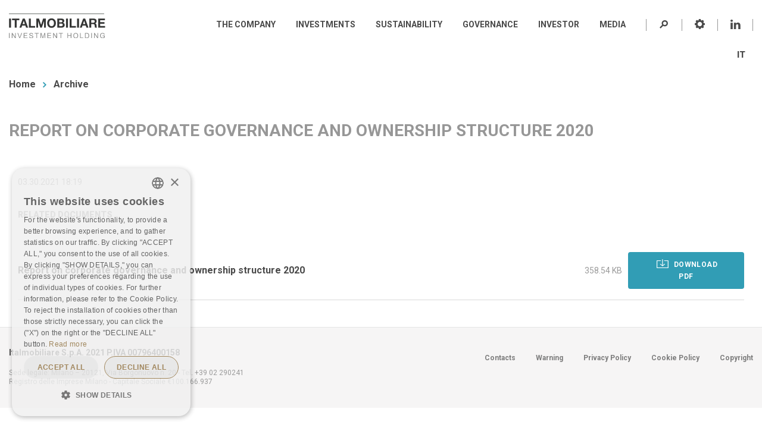

--- FILE ---
content_type: text/html; charset=UTF-8
request_url: https://www.italmobiliare.it/en/archive/corporate-governance-reports/report-corporate-governance-and-ownership-structure-2020
body_size: 59510
content:
<!DOCTYPE html>
<html lang="en" dir="ltr" prefix="content: http://purl.org/rss/1.0/modules/content/  dc: http://purl.org/dc/terms/  foaf: http://xmlns.com/foaf/0.1/  og: http://ogp.me/ns#  rdfs: http://www.w3.org/2000/01/rdf-schema#  schema: http://schema.org/  sioc: http://rdfs.org/sioc/ns#  sioct: http://rdfs.org/sioc/types#  skos: http://www.w3.org/2004/02/skos/core#  xsd: http://www.w3.org/2001/XMLSchema# " class="no-js">

  <head>

	<script type="text/javascript" charset="UTF-8" src="//cdn.cookie-script.com/s/ea706774c293c2d071add83b532cc3e7.js"></script>

    <meta charset="utf-8" />
<meta name="title" content="Report on corporate governance and ownership structure 2020 | Italmobiliare" />
<link rel="canonical" href="http://www.italmobiliare.it/en/archive/corporate-governance-reports/report-corporate-governance-and-ownership-structure-2020" />
<meta name="gwt:property" content="locale=en" />
<meta name="Generator" content="Drupal 8 (https://www.drupal.org)" />
<meta name="MobileOptimized" content="width" />
<meta name="HandheldFriendly" content="true" />
<meta name="viewport" content="width=device-width, initial-scale=1.0" />
<meta content="ie=edge, chrome=1" http-equiv="x-ua-compatible" />
<meta http-equiv="ImageToolbar" content="false" />
<link rel="shortcut icon" href="/sites/default/files/favicon.png" type="image/png" />
<link rel="alternate" hreflang="it" href="http://www.italmobiliare.it/it/archivio/relazioni-corporate-governance/relazione-sulla-corporate-governance-2020" />
<link rel="alternate" hreflang="en" href="http://www.italmobiliare.it/en/archive/corporate-governance-reports/report-corporate-governance-and-ownership-structure-2020" />
<link rel="revision" href="/en/archive/corporate-governance-reports/report-corporate-governance-and-ownership-structure-2020" />

    <title>Report on corporate governance and ownership structure 2020 | Italmobiliare</title>
    <style media="all">
@import url("/core/themes/stable/css/system/components/ajax-progress.module.css?t7purj");
@import url("/core/themes/stable/css/system/components/align.module.css?t7purj");
@import url("/core/themes/stable/css/system/components/autocomplete-loading.module.css?t7purj");
@import url("/core/themes/stable/css/system/components/fieldgroup.module.css?t7purj");
@import url("/core/themes/stable/css/system/components/container-inline.module.css?t7purj");
@import url("/core/themes/stable/css/system/components/clearfix.module.css?t7purj");
@import url("/core/themes/stable/css/system/components/details.module.css?t7purj");
@import url("/core/themes/stable/css/system/components/hidden.module.css?t7purj");
@import url("/core/themes/stable/css/system/components/item-list.module.css?t7purj");
@import url("/core/themes/stable/css/system/components/js.module.css?t7purj");
@import url("/core/themes/stable/css/system/components/nowrap.module.css?t7purj");
@import url("/core/themes/stable/css/system/components/position-container.module.css?t7purj");
@import url("/core/themes/stable/css/system/components/progress.module.css?t7purj");
@import url("/core/themes/stable/css/system/components/reset-appearance.module.css?t7purj");
@import url("/core/themes/stable/css/system/components/resize.module.css?t7purj");
@import url("/core/themes/stable/css/system/components/sticky-header.module.css?t7purj");
@import url("/core/themes/stable/css/system/components/system-status-counter.css?t7purj");
@import url("/core/themes/stable/css/system/components/system-status-report-counters.css?t7purj");
@import url("/core/themes/stable/css/system/components/system-status-report-general-info.css?t7purj");
@import url("/core/themes/stable/css/system/components/tabledrag.module.css?t7purj");
@import url("/core/themes/stable/css/system/components/tablesort.module.css?t7purj");
@import url("/core/themes/stable/css/system/components/tree-child.module.css?t7purj");
</style>
<link rel="stylesheet" href="/modules/contrib/msg_gwtdora/DoraDrupal/css/DoraInteractiveTable.css?t7purj" media="all" />
<style media="all">
@import url("/modules/contrib/extlink/extlink.css?t7purj");
</style>
<style media="all">
@import url("/themes/contrib/zurb_foundation/css/foundation.min.css?t7purj");
@import url("/themes/contrib/zurb_foundation/css/motion-ui.min.css?t7purj");
@import url("/themes/contrib/zurb_foundation/css/zurb_foundation.css?t7purj");
@import url("/themes/custom/italmobiliare19/css/jquery.mmenu.all.css?t7purj");
@import url("/themes/custom/italmobiliare19/css/animate.min.css?t7purj");
@import url("/themes/custom/italmobiliare19/css/jquery.fancybox.min.css?t7purj");
@import url("/themes/custom/italmobiliare19/css/slick.css?t7purj");
@import url("/themes/custom/italmobiliare19/css/slick-theme.css?t7purj");
@import url("/themes/custom/italmobiliare19/css/outdatedbrowser.css?t7purj");
@import url("/themes/custom/italmobiliare19/css/italmobiliare19.css?t7purj");
</style>
<link rel="stylesheet" href="//fonts.googleapis.com/css?family=Roboto:300,400,700,900" media="all" />

    
<!--[if lte IE 8]>
<script src="/sites/default/files/js/js_VtafjXmRvoUgAzqzYTA3Wrjkx9wcWhjP0G4ZnnqRamA.js"></script>
<![endif]-->
<script src="/modules/contrib/msg_gwtdora/DoraDrupal/DoraInteractiveTable.nocache.js?t7purj"></script>
<script src="/modules/contrib/msg_gwtdora/DoraDrupal/js/jquery191.js?t7purj"></script>
<script src="/modules/contrib/msg_gwtdora/DoraDrupal/js/jquery191.no-conflict.js?t7purj"></script>
<script src="/modules/contrib/msg_gwtdora/DoraDrupal/js/highstock_201.js?t7purj"></script>
<script src="/modules/contrib/msg_gwtdora/DoraDrupal/js/GraphSkin.js?t7purj"></script>
<script src="/modules/contrib/msg_gwtdora/DoraDrupal/js/exporting.js?t7purj"></script>


	<!-- Google Analytics GA4 -->
	<!-- Google tag (gtag.js) -->
	<script async src="https://www.googletagmanager.com/gtag/js?id=G-HFP2ZG3JQD"></script>
	<script>
	  window.dataLayer = window.dataLayer || [];
	  function gtag(){dataLayer.push(arguments);}
	  gtag('js', new Date());
	  gtag('config', 'G-HFP2ZG3JQD');
	</script>
	
  </head>

  <body class="lang-en section-en user-0 path-node node--type-document">
    <a href="#main-content" class="visually-hidden focusable skip-link">
      Skip to main content
    </a>
    
      <div class="dialog-off-canvas-main-canvas" data-off-canvas-main-canvas>
    
<div class="off-canvas-wrapper">
  <div class="inner-wrap off-canvas-wrapper-inner" id="inner-wrap" data-off-canvas-wrapper>

    <div class="off-canvas-content" data-off-canvas-content>
      <header id="topHeader" class="row fullWidth expanded collapse rowHeader header--fixed mm-slideout" role="banner">
  <div class="columns">
    <div class="row largeWidth">

      <div class="columns small-6 large-3 headerLogoWrapper">
        <a href="/en" title="Italmobiliare Home" class="logo"><img alt="Italmobiliare logo" title="Italmobiliare Home" class="logo" src="/themes/custom/italmobiliare19/images/header_logo.svg" typeof="foaf:Image" />
</a>
      </div>

      <div class="columns small-6 large-9 headerMenusWrapper">
        <div class="columns large-12 headerTopbarWrapper text-right">        
          
            <nav role="navigation" aria-labelledby="block-italmobiliare19-mainnavigation-menu" id="block-italmobiliare19-mainnavigation" class="block-italmobiliare19-mainnavigation">
            
  <h2 class="block-title visually-hidden" id="block-italmobiliare19-mainnavigation-menu">Main navigation</h2>
  

        
<ul  data-region="header_topbar" block="block-italmobiliare19-mainnavigation" class="menu menu-level0">
  
    
  <li class="has-submenu menu-item--expanded level level0">
    
        
    <a href="/en/company" title="The company" class="link-level0" data-drupal-link-system-path="node/1017"><span>The company</span></a>

              

      
<ul  class="menu menu-level1">
  
    
  <li class="has-submenu menu-item--expanded level level1">
    
        
    <a href="/en/company/about-us" title="About us" class="link-level1" data-drupal-link-system-path="node/8"><span>About us</span></a>

              

      
<ul  class="menu menu-level2">
  
    
  <li class="level level2">
    
        
    <a href="/en/company/about-us/italmobiliare-today" title="Italmobiliare today" class="link-level2" data-drupal-link-system-path="node/1241"><span>Italmobiliare today</span></a>

              

      
  
      </li>
  
    
  <li class="level level2">
    
        
    <a href="/en/company/about-us/our-history" title="Our History" class="link-level2" data-drupal-link-system-path="node/12"><span>Our History</span></a>

              

      
  
      </li>
  
    
  <li class="level level2">
    
        
    <a href="/en/company/about-us/history-our-headquarters" title="The history of our Headquarters" class="link-level2" data-drupal-link-system-path="node/724"><span>The history of our Headquarters</span></a>

              

      
  
      </li>
</ul>
  <div class="menublock-item">
    <div class="menuImgBlkWrapper">
      <div class="imgBlkBg" style="background-image: url('/sites/default/files/styles/crop_560x320/public/2021-05/2%20la%20societ%C3%A0%20%20restauro%20%28menu%29.png?h=d65df511&amp;itok=yZQL_Ow7');">
                <span class="menublock-inner">
          <span class="imgBlkTit">The Company</span>
        </span>
              </div>
    </div>
  </div>

  
      </li>
  
    
  <li class="level level1">
    
        
    <a href="/en/company/creating-value" title="Creating value" class="link-level1" data-drupal-link-system-path="node/1005"><span>Creating value</span></a>

              

      
  
      </li>
  
    
  <li class="has-submenu menu-item--expanded level level1">
    
        
    <a href="/en/company/vision-mission" title="Vision and Mission" class="link-level1" data-drupal-link-system-path="node/1006"><span>Vision and Mission</span></a>

              

      
<ul  class="menu menu-level2">
  
    
  <li class="level level2">
    
        
    <a href="/en/company/vision-and-mission/code-ethics" title="Code of Ethics" class="link-level2" data-drupal-link-system-path="node/55"><span>Code of Ethics</span></a>

              

      
  
      </li>
  
    
  <li class="level level2">
    
        
    <a href="/en/company/vision-and-mission/sustainability-policies" title="Sustainability Policies" class="link-level2" data-drupal-link-system-path="node/1254"><span>Sustainability Policies</span></a>

              

      
  
      </li>
  
    
  <li class="level level2">
    
        
    <a href="/en/company/vision-and-mission/responsible-investment-policy" title="Responsible Investment Policy" class="link-level2" data-drupal-link-system-path="node/1255"><span>Responsible Investment Policy</span></a>

              

      
  
      </li>
  
    
  <li class="level level2">
    
        
    <a href="/en/company/vision-and-mission/carta-delle-partnership" class="link-level2" data-drupal-link-system-path="node/1427"><span>Partnership Charter</span></a>

              

      
  
      </li>
</ul>

  
      </li>
  
    
  <li class="level level1">
    
        
    <a href="/en/company/management-0" title="Management" class="link-level1" data-drupal-link-system-path="node/1024"><span>Management</span></a>

              

      
  
      </li>
  
    
  <li class="level level1">
    
        
    <a href="/en/company/company-profile" class="link-level1" data-drupal-link-system-path="node/1035"><span>Company Profile</span></a>

              

      
  
      </li>
  
    
  <li class="level level1">
    
        
    <a href="/en/company/pesenti-foundation-ets" title="The Pesenti Foundation Ets" class="link-level1" data-drupal-link-system-path="node/749"><span>The Pesenti Foundation Ets</span></a>

              

      
  
      </li>
  
    
  <li class="has-submenu menu-item--expanded level level1">
    
        
    <a href="/en/node/1436" class="link-level1" data-drupal-link-system-path="node/1436"><span>Odissea Terra</span></a>

              

      
<ul  class="menu menu-level2">
  
    
  <li class="level level2">
    
        
    <a href="https://www.italmobiliare.it/societa/fondazione-pesenti-ets/podcast-odissea-terra/" class="link-level2"><span>Podcast Odissea Terra</span></a>

              

      
  
      </li>
</ul>

  
      </li>
</ul>

  
      </li>
  
    
  <li class="has-submenu menu-item--expanded level level0">
    
        
    <a href="/en/investments" title="Investments" class="link-level0" data-drupal-link-system-path="node/1022"><span>Investments</span></a>

              

      
<ul  class="menu menu-level1">
  
    
  <li class="has-submenu menu-item--expanded level level1">
    
        
    <a href="/en/investments/portfolio-companies" title="Portfolio companies" class="link-level1" data-drupal-link-system-path="node/14"><span>Portfolio companies</span></a>

              

      
<ul  class="menu menu-level2">
  
    
  <li class="level level2">
    
        
    <a href="/en/investments/portfolio-companies/caffe-borbone" title="Caffè Borbone" class="link-level2" data-drupal-link-system-path="node/117"><span>Caffè Borbone</span></a>

              

      
  
      </li>
  
    
  <li class="level level2">
    
        
    <a href="/en/investments/portfolio-companies/officina-profumo-farmaceutica-di-santa-maria-novella" class="link-level2" data-drupal-link-system-path="node/838"><span>Officina Profumo-Farmaceutica di Santa Maria Novella</span></a>

              

      
  
      </li>
  
    
  <li class="level level2">
    
        
    <a href="/en/investments/portfolio-companies/cds-casa-della-salute" title="CDS-Casa della Salute" class="link-level2" data-drupal-link-system-path="node/940"><span>CDS-Casa della Salute</span></a>

              

      
  
      </li>
  
    
  <li class="level level2">
    
        
    <a href="/en/investments/portfolio-companies/italgen" class="link-level2" data-drupal-link-system-path="node/118"><span>Italgen</span></a>

              

      
  
      </li>
  
    
  <li class="level level2">
    
        
    <a href="/en/investments/portfolio-companies/sidi-sport" title="SIDI Sport" class="link-level2" data-drupal-link-system-path="node/1102"><span>SIDI Sport</span></a>

              

      
  
      </li>
  
    
  <li class="level level2">
    
        
    <a href="/en/investments/portfolio-companies/capitelli" title="Capitelli" class="link-level2" data-drupal-link-system-path="node/832"><span>Capitelli</span></a>

              

      
  
      </li>
  
    
  <li class="level level2">
    
        
    <a href="/en/investments/portfolio-companies/tecnica-group" class="link-level2" data-drupal-link-system-path="node/83"><span>Tecnica Group</span></a>

              

      
  
      </li>
  
    
  <li class="level level2">
    
        
    <a href="/en/investments/portfolio-companies/iseo" class="link-level2" data-drupal-link-system-path="node/82"><span>Iseo</span></a>

              

      
  
      </li>
  
    
  <li class="level level2">
    
        
    <a href="/en/investments/portfolio-companies/bene-assicurazioni" class="link-level2" data-drupal-link-system-path="node/1055"><span>Bene Assicurazioni</span></a>

              

      
  
      </li>
  
    
  <li class="level level2">
    
        
    <a href="/en/investments/portfolio-companies/clessidra-holding" title="Clessidra Holding" class="link-level2" data-drupal-link-system-path="node/119"><span>Clessidra Holding</span></a>

              

      
  
      </li>
</ul>
  <div class="menublock-item">
    <div class="menuImgBlkWrapper">
      <div class="imgBlkBg" style="background-image: url('/sites/default/files/styles/crop_560x320/public/2019-02/foto%2014%20regione-lombardia-322206_INVESTMENTS.jpg?h=c08cc70e&amp;itok=WJUaowD6');">
                <span class="menublock-inner">
          <span class="imgBlkTit">Investments</span>
        </span>
              </div>
    </div>
  </div>

  
      </li>
  
    
  <li class="has-submenu menu-item--expanded level level1">
    
        
    <a href="/en/investments/private-equity" title="Private equity" class="link-level1" data-drupal-link-system-path="node/24"><span>Private equity</span></a>

              

      
<ul  class="menu menu-level2">
  
    
  <li class="level level2">
    
        
    <a href="/en/investments/private-equity/clessidra-private-equity-sgr" title="Clessidra Private Equity SGR" class="link-level2" data-drupal-link-system-path="node/123"><span>Clessidra Private Equity SGR</span></a>

              

      
  
      </li>
  
    
  <li class="level level2">
    
        
    <a href="/en/investments/private-equity/clessidra-capital-credit-sgr" title="Clessidra Capital Credit SGR" class="link-level2" data-drupal-link-system-path="node/1042"><span>Clessidra Capital Credit SGR</span></a>

              

      
  
      </li>
  
    
  <li class="level level2">
    
        
    <a href="/en/investments/private-equity/bdt-capital-partners" class="link-level2" data-drupal-link-system-path="node/124"><span>BDT Capital Partners</span></a>

              

      
  
      </li>
  
    
  <li class="level level2">
    
        
    <a href="/en/investments/private-equity/lindsay-goldberg" class="link-level2" data-drupal-link-system-path="node/988"><span>Lindsay Goldberg</span></a>

              

      
  
      </li>
  
    
  <li class="level level2">
    
        
    <a href="/en/investments/private-equity/jab-consumer-partners" class="link-level2" data-drupal-link-system-path="node/1236"><span>JAB Consumer Partners</span></a>

              

      
  
      </li>
  
    
  <li class="level level2">
    
        
    <a href="/en/investments/private-equity/isomer-capital" class="link-level2" data-drupal-link-system-path="node/127"><span>Isomer Capital</span></a>

              

      
  
      </li>
  
    
  <li class="level level2">
    
        
    <a href="/en/investments/private-equity/iconiq" class="link-level2" data-drupal-link-system-path="node/777"><span>ICONIQ</span></a>

              

      
  
      </li>
</ul>

  
      </li>
  
    
  <li class="level level1">
    
        
    <a href="/en/investments/other-investments" title="Other Investments" class="link-level1" data-drupal-link-system-path="node/23"><span>Other Investments</span></a>

              

      
  
      </li>
  
    
  <li class="has-submenu menu-item--expanded level level1">
    
        
    <a href="/en/investments/past-portfolio-companies-investments" class="link-level1" data-drupal-link-system-path="node/992"><span>Past Portfolio Companies - Investments</span></a>

              

      
<ul  class="menu menu-level2">
  
    
  <li class="level level2">
    
        
    <a href="/en/investments/past-portfolio-companies-investments/italcementi" class="link-level2" data-drupal-link-system-path="node/996"><span>Italcementi</span></a>

              

      
  
      </li>
  
    
  <li class="level level2">
    
        
    <a href="/en/investments/past-portfolio-companies-investments/bravo-solution" class="link-level2" data-drupal-link-system-path="node/997"><span>Bravo Solution</span></a>

              

      
  
      </li>
  
    
  <li class="level level2">
    
        
    <a href="/en/investments/past-portfolio-companies-investments/jaggaer" class="link-level2" data-drupal-link-system-path="node/994"><span>Jaggaer</span></a>

              

      
  
      </li>
  
    
  <li class="level level2">
    
        
    <a href="/en/investments/past-portfolio-companies-investments/banca-leonardo" class="link-level2" data-drupal-link-system-path="node/998"><span>Banca Leonardo</span></a>

              

      
  
      </li>
  
    
  <li class="level level2">
    
        
    <a href="/en/investments/past-portfolio-companies-investments/finterbank" class="link-level2" data-drupal-link-system-path="node/999"><span>Finterbank</span></a>

              

      
  
      </li>
  
    
  <li class="level level2">
    
        
    <a href="/en/investments/past-portfolio-companies-investments/sirap-group" class="link-level2" data-drupal-link-system-path="node/995"><span>Sirap Group</span></a>

              

      
  
      </li>
  
    
  <li class="level level2">
    
        
    <a href="/en/investments/past-portfolio-companies-investments/agn-energia" class="link-level2" data-drupal-link-system-path="node/1329"><span>AGN Energia</span></a>

              

      
  
      </li>
</ul>

  
      </li>
</ul>

  
      </li>
  
    
  <li class="has-submenu menu-item--expanded level level0">
    
        
    <a href="/en/sustainability" title="Sustainability" class="link-level0" data-drupal-link-system-path="node/1242"><span>Sustainability</span></a>

              

      
<ul  class="menu menu-level1">
  
    
  <li class="level level1">
    
        
    <a href="/en/sustainability/sustainability-highlights" title="Sustainability Highlights" class="link-level1" data-drupal-link-system-path="node/1449"><span>Sustainability Highlights</span></a>

              

      
  
      </li>
  
    
  <li class="level level1">
    
        
    <a href="/en/sustainability/investment-roadmap" title="Investment Roadmap" class="link-level1" data-drupal-link-system-path="node/1244"><span>Investment Roadmap</span></a>

              

      
  
      </li>
  
    
  <li class="level level1">
    
        
    <a href="/en/sustainability/esg-performance" title="ESG Performance" class="link-level1" data-drupal-link-system-path="node/1245"><span>ESG Performance</span></a>

              

      
  
      </li>
  
    
  <li class="level level1">
    
        
    <a href="/en/sustainability/esg-rating" title="ESG Rating" class="link-level1" data-drupal-link-system-path="node/1246"><span>ESG Rating</span></a>

              

      
  
      </li>
  
    
  <li class="level level1">
    
        
    <a href="/en/sustainability/esg-commitment" title="ESG Commitment" class="link-level1" data-drupal-link-system-path="node/1247"><span>ESG Commitment</span></a>

              

      
  
      </li>
  
    
  <li class="level level1">
    
        
    <a href="/en/sustainability/sustainability-report" title="Sustainability Report" class="link-level1" data-drupal-link-system-path="node/1248"><span>Sustainability Report</span></a>

              

      
  
      </li>
  
    
  <li class="level level1">
    
        
    <a href="/en/sustainability/documents" title="Documents" class="link-level1" data-drupal-link-system-path="node/1250"><span>Documents</span></a>

              

      
  
      </li>
</ul>

  
      </li>
  
    
  <li class="has-submenu menu-item--expanded level level0">
    
        
    <a href="/en/governance" title="Governance" class="link-level0" data-drupal-link-system-path="node/1020"><span>Governance</span></a>

              

      
<ul  class="menu menu-level1">
  
    
  <li class="level level1">
    
        
    <a href="/en/governance/corporate-governance-system" title="Corporate Governance System" class="link-level1" data-drupal-link-system-path="node/38"><span>Corporate Governance System</span></a>

              

        <div class="menublock-item">
    <div class="menuImgBlkWrapper">
      <div class="imgBlkBg" style="background-image: url('/sites/default/files/styles/crop_560x320/public/2021-05/4%20Governance%20%28menu%29.png?h=2d9731cb&amp;itok=v-1IwRPj');">
                <span class="menublock-inner">
          <span class="imgBlkTit">Governance</span>
        </span>
              </div>
    </div>
  </div>

  
      </li>
  
    
  <li class="level level1">
    
        
    <a href="/en/governance/laws" title="By-Laws" class="link-level1" data-drupal-link-system-path="node/52"><span>By-Laws</span></a>

              

      
  
      </li>
  
    
  <li class="level level1">
    
        
    <a href="/en/governance/corporate-governance-reports" class="link-level1" data-drupal-link-system-path="node/53"><span>Corporate Governance reports</span></a>

              

      
  
      </li>
  
    
  <li class="has-submenu menu-item--expanded level level1">
    
        
    <a href="/en/governance/shareholders-meeting" title="Shareholders&#039; Meeting" class="link-level1" data-drupal-link-system-path="node/49"><span>Shareholders' Meeting</span></a>

              

      
<ul  class="menu menu-level2">
  
    
  <li class="level level2">
    
        
    <a href="/en/governance/shareholders-meeting/shareholders-meeting-archive" title="Shareholders&#039; Meeting archive" class="link-level2" data-drupal-link-system-path="node/50"><span>Shareholders' Meeting archive</span></a>

              

      
  
      </li>
</ul>

  
      </li>
  
    
  <li class="level level1">
    
        
    <a href="/en/governance/extraordinary-transactions" class="link-level1" data-drupal-link-system-path="node/800"><span>Extraordinary transactions</span></a>

              

      
  
      </li>
  
    
  <li class="level level1">
    
        
    <a href="/en/governance/board-directors" title="Board of Directors" class="link-level1" data-drupal-link-system-path="node/39"><span>Board of Directors</span></a>

              

      
  
      </li>
  
    
  <li class="level level1">
    
        
    <a href="/en/governance/statutory-auditors" title="Statutory Auditors" class="link-level1" data-drupal-link-system-path="node/46"><span>Statutory Auditors</span></a>

              

      
  
      </li>
  
    
  <li class="has-submenu menu-item--expanded level level1">
    
        
    <a href="/en/governance-eng/committees" title="Committees" class="link-level1" data-drupal-link-system-path="node/40"><span>Committees</span></a>

              

      
<ul  class="menu menu-level2">
  
    
  <li class="level level2">
    
        
    <a href="/en/governance/committees/remuneration-and-nominations-committee" title="Remuneration and Nominations Committee" class="link-level2" data-drupal-link-system-path="node/42"><span>Remuneration and Nominations Committee</span></a>

              

      
  
      </li>
  
    
  <li class="level level2">
    
        
    <a href="/en/governance/committees/control-and-risk-committee" title="Control and Risk Committee" class="link-level2" data-drupal-link-system-path="node/43"><span>Control and Risk Committee</span></a>

              

      
  
      </li>
  
    
  <li class="level level2">
    
        
    <a href="/en/governance/committees/committee-transactions-related-parties" title="Committee for Transactions with Related Parties" class="link-level2" data-drupal-link-system-path="node/44"><span>Committee for Transactions with Related Parties</span></a>

              

      
  
      </li>
  
    
  <li class="level level2">
    
        
    <a href="/en/governance/committees/committee-sustainability-and-social-responsibility" class="link-level2" data-drupal-link-system-path="node/882"><span>Committee for Sustainability and Social Responsibility</span></a>

              

      
  
      </li>
</ul>

  
      </li>
  
    
  <li class="has-submenu menu-item--expanded level level1">
    
        
    <a href="/en/governance/remunerations" title="Remunerations" class="link-level1" data-drupal-link-system-path="node/86"><span>Remunerations</span></a>

              

      
<ul  class="menu menu-level2">
  
    
  <li class="level level2">
    
        
    <a href="/en/governance/remunerations/remuneration-reports" title="Remuneration Reports" class="link-level2" data-drupal-link-system-path="node/62"><span>Remuneration Reports</span></a>

              

      
  
      </li>
  
    
  <li class="level level2">
    
        
    <a href="/en/governance/remunerations/incentive-plans" title="Stock option plan" class="link-level2" data-drupal-link-system-path="node/63"><span>Incentive Plans</span></a>

              

      
  
      </li>
</ul>

  
      </li>
  
    
  <li class="level level1">
    
        
    <a href="/en/governance/independent-auditors" title="Independent Auditors" class="link-level1" data-drupal-link-system-path="node/47"><span>Independent Auditors</span></a>

              

      
  
      </li>
  
    
  <li class="level level1">
    
        
    <a href="/en/governance/organisation-management-and-control-model" title="Organisation, management and control model" class="link-level1" data-drupal-link-system-path="node/57"><span>Organisation, management and control model</span></a>

              

      
  
      </li>
  
    
  <li class="level level1">
    
        
    <a href="/en/governance/internal-dealing-filing-models" class="link-level1" data-drupal-link-system-path="node/56"><span>Internal dealing filing models</span></a>

              

      
  
      </li>
  
    
  <li class="level level1">
    
        
    <a href="/en/informativa-whistleblowing" class="link-level1" data-drupal-link-system-path="node/1316"><span>Information on Whistleblowing</span></a>

              

      
  
      </li>
  
    
  <li class="level level1">
    
        
    <a href="/en/governance/documents-and-procedures" title="Documents and procedures" class="link-level1" data-drupal-link-system-path="node/51"><span>Documents and procedures</span></a>

              

      
  
      </li>
</ul>

  
      </li>
  
    
  <li class="has-submenu menu-item--expanded level level0">
    
        
    <a href="/en/investor" class="link-level0" data-drupal-link-system-path="node/1021"><span>Investor</span></a>

              

      
<ul  class="menu menu-level1">
  
    
  <li class="level level1">
    
        
    <a href="/en/investor/letter-stakeholders" title="Letter to the Stakeholders" class="link-level1" data-drupal-link-system-path="node/25"><span>Letter to the Stakeholders</span></a>

              

        <div class="menublock-item">
    <div class="menuImgBlkWrapper">
      <div class="imgBlkBg" style="background-image: url('/sites/default/files/styles/crop_560x320/public/gallery/Borsa_di_Milano_Ingresso_del_Palazzo_Mezzanotte.jpg?h=2019ec1a&amp;itok=lDHAI9t3');">
                <span class="menublock-inner">
          <span class="imgBlkTit">Investor</span>
        </span>
              </div>
    </div>
  </div>

  
      </li>
  
    
  <li class="has-submenu menu-item--expanded level level1">
    
        
    <a href="/en/investor/highlights" class="link-level1" data-drupal-link-system-path="node/26"><span>Highlights</span></a>

              

      
<ul  class="menu menu-level2">
  
    
  <li class="level level2">
    
        
    <a href="/en/investor/highlights/italmobiliare-spa" title="Italmobiliare Spa" class="link-level2" data-drupal-link-system-path="node/750"><span>Italmobiliare Spa</span></a>

              

      
  
      </li>
  
    
  <li class="level level2">
    
        
    <a href="/en/investor/highlights/italmobiliare-group" title="Italmobiliare Group" class="link-level2" data-drupal-link-system-path="node/751"><span>Italmobiliare Group</span></a>

              

      
  
      </li>
</ul>

  
      </li>
  
    
  <li class="level level1">
    
        
    <a href="/en/investor/nav" class="link-level1" data-drupal-link-system-path="node/27"><span>NAV</span></a>

              

      
  
      </li>
  
    
  <li class="has-submenu menu-item--expanded level level1">
    
        
    <a href="/en/investor/information-shareholders" title="Information to shareholders" class="link-level1" data-drupal-link-system-path="node/28"><span>Information to shareholders</span></a>

              

      
<ul  class="menu menu-level2">
  
    
  <li class="has-submenu menu-item--expanded level level2">
    
        
    <a href="/en/investor/information-shareholders/stock-info" class="link-level2" data-drupal-link-system-path="node/29"><span>Stock info</span></a>

              

      
<ul  class="menu menu-level3">
  
    
  <li class="level level3">
    
        
    <a href="/en/investor/information-shareholders/stock-info/historical-data" title="Historical data" class="link-level3" data-drupal-link-system-path="node/32"><span>Historical data</span></a>

              

      
  
      </li>
</ul>

  
      </li>
  
    
  <li class="level level2">
    
        
    <a href="/en/investor/information-shareholders/dividends" title="Dividends" class="link-level2" data-drupal-link-system-path="node/30"><span>Dividends</span></a>

              

      
  
      </li>
  
    
  <li class="level level2">
    
        
    <a href="/en/investor/information-shareholders/main-shareholders" class="link-level2" data-drupal-link-system-path="node/755"><span>Main shareholders</span></a>

              

      
  
      </li>
</ul>

  
      </li>
  
    
  <li class="level level1">
    
        
    <a href="/en/investor/reports" title="Reports" class="link-level1" data-drupal-link-system-path="node/33"><span>Reports</span></a>

              

      
  
      </li>
  
    
  <li class="level level1">
    
        
    <a href="/en/investor/presentations" title="Presentations" class="link-level1" data-drupal-link-system-path="node/697"><span>Presentations</span></a>

              

      
  
      </li>
  
    
  <li class="level level1">
    
        
    <a href="/en/investor/capital-market-day-2025" title="Capital Market Day 2025" class="link-level1" data-drupal-link-system-path="node/1516"><span>Capital Market Day 2025</span></a>

              

      
  
      </li>
  
    
  <li class="level level1">
    
        
    <a href="/en/investor/financial-calendar" title="Financial Calendar" class="link-level1" data-drupal-link-system-path="node/34"><span>Financial Calendar</span></a>

              

      
  
      </li>
  
    
  <li class="has-submenu menu-item--expanded level level1">
    
        
    <a href="/en/investor/extraordinary-transactions" title="Extraordinary transactions" class="link-level1" data-drupal-link-system-path="node/35"><span>Extraordinary transactions</span></a>

              

      
<ul  class="menu menu-level2">
  
    
  <li class="level level2">
    
        
    <a href="/en/investor/extraordinary-transactions/merger-incorporation-franco-tosi" title="Merger by incorporation of Franco Tosi" class="link-level2" data-drupal-link-system-path="node/113"><span>Merger by incorporation of Franco Tosi</span></a>

              

      
  
      </li>
  
    
  <li class="level level2">
    
        
    <a href="/en/investor/extraordinary-transactions/voluntary-public-tender-offer-opav" title="Voluntary Public Tender Offer (OPAV) - 2017" class="link-level2" data-drupal-link-system-path="node/114"><span>Voluntary Public Tender Offer (OPAV) - 2017</span></a>

              

      
  
      </li>
  
    
  <li class="level level2">
    
        
    <a href="/en/investor/extraordinary-transactions/mandatory-conversion-saving-shares-2016" title="Mandatory conversion of saving shares - 2016" class="link-level2" data-drupal-link-system-path="node/115"><span>Mandatory conversion of saving shares - 2016</span></a>

              

      
  
      </li>
  
    
  <li class="level level2">
    
        
    <a href="/en/investor/extraordinary-transactions/plan-strengthen-and-streamlining-capital-and-group-structure" title="Plan to strengthen and streamlining capital and group structure - 2014" class="link-level2" data-drupal-link-system-path="node/116"><span>Plan to strengthen and streamlining capital and group structure - 2014</span></a>

              

      
  
      </li>
</ul>

  
      </li>
  
    
  <li class="level level1">
    
        
    <a href="/en/investor/press-releases" class="link-level1" data-drupal-link-system-path="node/36"><span>Press releases</span></a>

              

      
  
      </li>
  
    
  <li class="level level1">
    
        
    <a href="/en/investor/contacts-and-dialogue-shareholder-base" title="Contacts" class="link-level1" data-drupal-link-system-path="node/37"><span>Contacts and Dialogue with the Shareholder Base</span></a>

              

      
  
      </li>
</ul>

  
      </li>
  
    
  <li class="has-submenu menu-item--expanded level level0">
    
        
    <a href="/en/media" title="Media" class="link-level0" data-drupal-link-system-path="node/1019"><span>Media</span></a>

              

      
<ul  class="menu menu-level1">
  
    
  <li class="level level1">
    
        
    <a href="/en/media/press-releases" title="Press releases" class="link-level1" data-drupal-link-system-path="node/133"><span>Press releases</span></a>

              

        <div class="menublock-item">
    <div class="menuImgBlkWrapper">
      <div class="imgBlkBg" style="background-image: url('/sites/default/files/styles/crop_560x320/public/2021-05/5%20MEDIA%20%28menu%29.png?h=2d9731cb&amp;itok=KbEaU6qt');">
                <span class="menublock-inner">
          <span class="imgBlkTit">Media</span>
        </span>
              </div>
    </div>
  </div>

  
      </li>
  
    
  <li class="level level1">
    
        
    <a href="/en/media/news" title="News" class="link-level1" data-drupal-link-system-path="node/134"><span>News</span></a>

              

      
  
      </li>
  
    
  <li class="level level1">
    
        
    <a href="/en/media/newsletter" title="Newsletter" class="link-level1" data-drupal-link-system-path="node/908"><span>Newsletter</span></a>

              

      
  
      </li>
  
    
  <li class="level level1">
    
        
    <a href="/en/media/contacts" title="Contacts" class="link-level1" data-drupal-link-system-path="node/135"><span>Contacts</span></a>

              

      
  
      </li>
</ul>

  
      </li>
</ul>

  </nav>



          <ul class="headerTopbarTools">
            <li>
              <span class="itmb-search"></span>
            </li>
            <li>
              <span class="itmb-tools"></span>
              <div class="toolsMenuWrapper">
                      <ul class="tools toolslev-0"><li class="in-trail"><a href="/en/archive" title="Archive">Archive<span class="openChild"></span></a></li><li><a href="/en/investor/financial-calendar" title="Calendar">Calendar</a></li></ul>
                    </div>
            </li>
            <li class="show-for-large">
              <a href="https://www.linkedin.com/company/italmobiliare-spa/" target="_blank">
                <span class="itmb-linkedin"></span>
              </a>
            </li>
          </ul>

            <section class="language-switcher-language-url block-languageswitcher block block-language block-language-blocklanguage-interface" id="block-languageswitcher" role="navigation">
  
  
    

  
          
    <a href="/it/archivio/relazioni-corporate-governance/relazione-sulla-corporate-governance-2020" class="language-link" hreflang="it" data-drupal-link-system-path="node/975">IT</a>
      <a href="/en/archive/corporate-governance-reports/report-corporate-governance-and-ownership-structure-2020" class="language-link is-active" hreflang="en" data-drupal-link-system-path="node/975">EN</a>
  

    
    
  </section>


          
          <button id="hamburger" class="hamburger hamburger--spin" type="button" href="#">
            <span class="hamburger-box">
              <span class="hamburger-inner"></span>
            </span>
          </button>            

        </div>
      </div>

    </div>
  </div>

  <div class="columns" id="subHeader">
    <div class="row">
      <div class="columns small-12">
          <section class="views-exposed-form block-formespostosolr-searchpage-1 block block-views block-views-exposed-filter-blocksolr-search-page-1" data-drupal-selector="views-exposed-form-solr-search-page-1" id="block-formespostosolr-searchpage-1">
  
  
    

  
          <form block="block-formespostosolr-searchpage-1" action="/en/solr-search" method="get" id="views-exposed-form-solr-search-page-1" accept-charset="UTF-8">
  <div class="js-form-item form-item js-form-type-textfield form-item-search-api-fulltext js-form-item-search-api-fulltext">
      <label for="edit-search-api-fulltext">Search</label>
        <input placeholder="What are you looking for..." data-drupal-selector="edit-search-api-fulltext" type="text" id="edit-search-api-fulltext" name="search_api_fulltext" value="" size="30" maxlength="128" class="form-text" />

        </div>
<div data-drupal-selector="edit-actions" class="form-actions js-form-wrapper form-wrapper" id="edit-actions"><input class="button sf-search js-form-submit form-submit" data-drupal-selector="edit-submit-solr-search" type="submit" id="edit-submit-solr-search" value="" />
</div>


</form>

    
    
  </section>


      </div>
    </div>
  </div>

</header>

<div class="mobileMenuWrapper">
                      <ul class="mobile mobilelev-0"><li><a href="/en/company" title="The company">The company<span class="openChild"></span></a><ul class="mobile mobilelev-1"><li><a href="/en/company/about-us" title="About us">About us<span class="openChild"></span></a><ul class="mobile mobilelev-2"><li><a href="/en/company/about-us/italmobiliare-today" title="Italmobiliare today">Italmobiliare today</a></li><li><a href="/en/company/about-us/our-history" title="Our History">Our History</a></li><li><a href="/en/company/about-us/history-our-headquarters" title="The history of our Headquarters">The history of our Headquarters</a></li></ul></li><li><a href="/en/company/creating-value" title="Creating value">Creating value</a></li><li><a href="/en/company/vision-mission" title="Vision and Mission">Vision and Mission<span class="openChild"></span></a><ul class="mobile mobilelev-2"><li><a href="/en/company/vision-and-mission/code-ethics" title="Code of Ethics">Code of Ethics</a></li><li><a href="/en/company/vision-and-mission/sustainability-policies" title="Sustainability Policies">Sustainability Policies</a></li><li><a href="/en/company/vision-and-mission/responsible-investment-policy" title="Responsible Investment Policy">Responsible Investment Policy</a></li><li><a href="/en/company/vision-and-mission/carta-delle-partnership" title="Partnership Charter">Partnership Charter</a></li></ul></li><li><a href="/en/company/management-0" title="Management">Management</a></li><li><a href="/en/company/company-profile" title="Company Profile">Company Profile</a></li><li><a href="/en/company/pesenti-foundation-ets" title="The Pesenti Foundation Ets">The Pesenti Foundation Ets</a></li><li><a href="/en/node/1436" title="Odissea Terra">Odissea Terra<span class="openChild"></span></a><ul class="mobile mobilelev-2"><li><a href="https://www.italmobiliare.it/societa/fondazione-pesenti-ets/podcast-odissea-terra/" title="Podcast Odissea Terra">Podcast Odissea Terra</a></li></ul></li></ul></li><li><a href="/en/investments" title="Investments">Investments<span class="openChild"></span></a><ul class="mobile mobilelev-1"><li><a href="/en/investments/portfolio-companies" title="Portfolio companies">Portfolio companies<span class="openChild"></span></a><ul class="mobile mobilelev-2"><li><a href="/en/investments/portfolio-companies/caffe-borbone" title="Caffè Borbone">Caffè Borbone</a></li><li><a href="/en/investments/portfolio-companies/officina-profumo-farmaceutica-di-santa-maria-novella" title="Officina Profumo-Farmaceutica di Santa Maria Novella">Officina Profumo-Farmaceutica di Santa Maria Novella</a></li><li><a href="/en/investments/portfolio-companies/cds-casa-della-salute" title="CDS-Casa della Salute">CDS-Casa della Salute</a></li><li><a href="/en/investments/portfolio-companies/italgen" title="Italgen">Italgen</a></li><li><a href="/en/investments/portfolio-companies/sidi-sport" title="SIDI Sport">SIDI Sport</a></li><li><a href="/en/investments/portfolio-companies/capitelli" title="Capitelli">Capitelli</a></li><li><a href="/en/investments/portfolio-companies/tecnica-group" title="Tecnica Group">Tecnica Group</a></li><li><a href="/en/investments/portfolio-companies/iseo" title="Iseo">Iseo</a></li><li><a href="/en/investments/portfolio-companies/bene-assicurazioni" title="Bene Assicurazioni">Bene Assicurazioni</a></li><li><a href="/en/investments/portfolio-companies/clessidra-holding" title="Clessidra Holding">Clessidra Holding</a></li></ul></li><li><a href="/en/investments/private-equity" title="Private equity">Private equity<span class="openChild"></span></a><ul class="mobile mobilelev-2"><li><a href="/en/investments/private-equity/clessidra-private-equity-sgr" title="Clessidra Private Equity SGR">Clessidra Private Equity SGR</a></li><li><a href="/en/investments/private-equity/clessidra-capital-credit-sgr" title="Clessidra Capital Credit SGR">Clessidra Capital Credit SGR</a></li><li><a href="/en/investments/private-equity/bdt-capital-partners" title="BDT Capital Partners">BDT Capital Partners</a></li><li><a href="/en/investments/private-equity/lindsay-goldberg" title="Lindsay Goldberg">Lindsay Goldberg</a></li><li><a href="/en/investments/private-equity/jab-consumer-partners" title="JAB Consumer Partners">JAB Consumer Partners</a></li><li><a href="/en/investments/private-equity/isomer-capital" title="Isomer Capital">Isomer Capital</a></li><li><a href="/en/investments/private-equity/iconiq" title="ICONIQ">ICONIQ</a></li></ul></li><li><a href="/en/investments/other-investments" title="Other Investments">Other Investments</a></li><li><a href="/en/investments/past-portfolio-companies-investments" title="Past Portfolio Companies - Investments">Past Portfolio Companies - Investments<span class="openChild"></span></a><ul class="mobile mobilelev-2"><li><a href="/en/investments/past-portfolio-companies-investments/italcementi" title="Italcementi">Italcementi</a></li><li><a href="/en/investments/past-portfolio-companies-investments/bravo-solution" title="Bravo Solution">Bravo Solution</a></li><li><a href="/en/investments/past-portfolio-companies-investments/jaggaer" title="Jaggaer">Jaggaer</a></li><li><a href="/en/investments/past-portfolio-companies-investments/banca-leonardo" title="Banca Leonardo">Banca Leonardo</a></li><li><a href="/en/investments/past-portfolio-companies-investments/finterbank" title="Finterbank">Finterbank</a></li><li><a href="/en/investments/past-portfolio-companies-investments/sirap-group" title="Sirap Group">Sirap Group</a></li><li><a href="/en/investments/past-portfolio-companies-investments/agn-energia" title="AGN Energia">AGN Energia</a></li></ul></li></ul></li><li><a href="/en/sustainability" title="Sustainability">Sustainability<span class="openChild"></span></a><ul class="mobile mobilelev-1"><li><a href="/en/sustainability/sustainability-highlights" title="Sustainability Highlights">Sustainability Highlights</a></li><li><a href="/en/sustainability/investment-roadmap" title="Investment Roadmap">Investment Roadmap</a></li><li><a href="/en/sustainability/esg-performance" title="ESG Performance">ESG Performance</a></li><li><a href="/en/sustainability/esg-rating" title="ESG Rating">ESG Rating</a></li><li><a href="/en/sustainability/esg-commitment" title="ESG Commitment">ESG Commitment</a></li><li><a href="/en/sustainability/sustainability-report" title="Sustainability Report">Sustainability Report</a></li><li><a href="/en/sustainability/documents" title="Documents">Documents</a></li></ul></li><li><a href="/en/governance" title="Governance">Governance<span class="openChild"></span></a><ul class="mobile mobilelev-1"><li><a href="/en/governance/corporate-governance-system" title="Corporate Governance System">Corporate Governance System</a></li><li><a href="/en/governance/laws" title="By-Laws">By-Laws</a></li><li><a href="/en/governance/corporate-governance-reports" title="Corporate Governance reports">Corporate Governance reports</a></li><li><a href="/en/governance/shareholders-meeting" title="Shareholders' Meeting">Shareholders' Meeting<span class="openChild"></span></a><ul class="mobile mobilelev-2"><li><a href="/en/governance/shareholders-meeting/shareholders-meeting-archive" title="Shareholders' Meeting archive">Shareholders' Meeting archive</a></li></ul></li><li><a href="/en/governance/extraordinary-transactions" title="Extraordinary transactions">Extraordinary transactions</a></li><li><a href="/en/governance/board-directors" title="Board of Directors">Board of Directors</a></li><li><a href="/en/governance/statutory-auditors" title="Statutory Auditors">Statutory Auditors</a></li><li><a href="/en/governance-eng/committees" title="Committees">Committees<span class="openChild"></span></a><ul class="mobile mobilelev-2"><li><a href="/en/governance/committees/remuneration-and-nominations-committee" title="Remuneration and Nominations Committee">Remuneration and Nominations Committee</a></li><li><a href="/en/governance/committees/control-and-risk-committee" title="Control and Risk Committee">Control and Risk Committee</a></li><li><a href="/en/governance/committees/committee-transactions-related-parties" title="Committee for Transactions with Related Parties">Committee for Transactions with Related Parties</a></li><li><a href="/en/governance/committees/committee-sustainability-and-social-responsibility" title="Committee for Sustainability and Social Responsibility">Committee for Sustainability and Social Responsibility</a></li></ul></li><li><a href="/en/governance/remunerations" title="Remunerations">Remunerations<span class="openChild"></span></a><ul class="mobile mobilelev-2"><li><a href="/en/governance/remunerations/remuneration-reports" title="Remuneration Reports">Remuneration Reports</a></li><li><a href="/en/governance/remunerations/incentive-plans" title="Incentive Plans">Incentive Plans</a></li></ul></li><li><a href="/en/governance/independent-auditors" title="Independent Auditors">Independent Auditors</a></li><li><a href="/en/governance/organisation-management-and-control-model" title="Organisation, management and control model">Organisation, management and control model</a></li><li><a href="/en/governance/internal-dealing-filing-models" title="Internal dealing filing models">Internal dealing filing models</a></li><li><a href="/en/informativa-whistleblowing" title="Information on Whistleblowing">Information on Whistleblowing</a></li><li><a href="/en/governance/documents-and-procedures" title="Documents and procedures">Documents and procedures</a></li></ul></li><li><a href="/en/investor" title="Investor">Investor<span class="openChild"></span></a><ul class="mobile mobilelev-1"><li><a href="/en/investor/letter-stakeholders" title="Letter to the Stakeholders">Letter to the Stakeholders</a></li><li><a href="/en/investor/highlights" title="Highlights">Highlights<span class="openChild"></span></a><ul class="mobile mobilelev-2"><li><a href="/en/investor/highlights/italmobiliare-spa" title="Italmobiliare Spa">Italmobiliare Spa</a></li><li><a href="/en/investor/highlights/italmobiliare-group" title="Italmobiliare Group">Italmobiliare Group</a></li></ul></li><li><a href="/en/investor/nav" title="NAV">NAV</a></li><li><a href="/en/investor/information-shareholders" title="Information to shareholders">Information to shareholders<span class="openChild"></span></a><ul class="mobile mobilelev-2"><li><a href="/en/investor/information-shareholders/stock-info" title="Stock info">Stock info<span class="openChild"></span></a><ul class="mobile mobilelev-3"><li><a href="/en/investor/information-shareholders/stock-info/historical-data" title="Historical data">Historical data</a></li></ul></li><li><a href="/en/investor/information-shareholders/dividends" title="Dividends">Dividends</a></li><li><a href="/en/investor/information-shareholders/main-shareholders" title="Main shareholders">Main shareholders</a></li></ul></li><li><a href="/en/investor/reports" title="Reports">Reports</a></li><li><a href="/en/investor/presentations" title="Presentations">Presentations</a></li><li><a href="/en/investor/capital-market-day-2025" title="Capital Market Day 2025">Capital Market Day 2025</a></li><li><a href="/en/investor/financial-calendar" title="Financial Calendar">Financial Calendar</a></li><li><a href="/en/investor/extraordinary-transactions" title="Extraordinary transactions">Extraordinary transactions<span class="openChild"></span></a><ul class="mobile mobilelev-2"><li><a href="/en/investor/extraordinary-transactions/merger-incorporation-franco-tosi" title="Merger by incorporation of Franco Tosi">Merger by incorporation of Franco Tosi</a></li><li><a href="/en/investor/extraordinary-transactions/voluntary-public-tender-offer-opav" title="Voluntary Public Tender Offer (OPAV) - 2017">Voluntary Public Tender Offer (OPAV) - 2017</a></li><li><a href="/en/investor/extraordinary-transactions/mandatory-conversion-saving-shares-2016" title="Mandatory conversion of saving shares - 2016">Mandatory conversion of saving shares - 2016</a></li><li><a href="/en/investor/extraordinary-transactions/plan-strengthen-and-streamlining-capital-and-group-structure" title="Plan to strengthen and streamlining capital and group structure - 2014">Plan to strengthen and streamlining capital and group structure - 2014</a></li></ul></li><li><a href="/en/investor/press-releases" title="Press releases">Press releases</a></li><li><a href="/en/investor/contacts-and-dialogue-shareholder-base" title="Contacts and Dialogue with the Shareholder Base">Contacts and Dialogue with the Shareholder Base</a></li></ul></li><li><a href="/en/media" title="Media">Media<span class="openChild"></span></a><ul class="mobile mobilelev-1"><li><a href="/en/media/press-releases" title="Press releases">Press releases</a></li><li><a href="/en/media/news" title="News">News</a></li><li><a href="/en/media/newsletter" title="Newsletter">Newsletter</a></li><li><a href="/en/media/contacts" title="Contacts">Contacts</a></li></ul></li></ul>
                    </div>
      <div class="row">
    </div>
      

      <div class="main-wrap">
          <main id="main" class="" role="main">

                          <section id="block-italmobiliare19-breadcrumbs" class="block-italmobiliare19-breadcrumbs block block-system block-system-breadcrumb-block"><nav role="navigation" aria-labelledby="system-breadcrumb"><h2 id="system-breadcrumb" class="visually-hidden">You are here</h2><ul class="breadcrumbs"><li><a href="/en">Home</a></li><li><a href="/en/archive">Archive</a></li></ul></nav></section>            
            <a id="main-content"></a>
            
            <div class="main-container">
              
              <section id="content">
                <div class="block-page-title-block"><h1><span class="field-wrapper">Report on corporate governance and ownership structure 2020</span>
</h1></div>                  
<section id="block-italmobiliare19-content" class="block-italmobiliare19-content block block-system block-system-main-block">
  
  
    

  
          <article id="node-975"  role="article" about="/en/archive/corporate-governance-reports/report-corporate-governance-and-ownership-structure-2020">

  
    

  
    <div class="view-mode-full">
    <div class="field-wrapper field field-node--field-publishing-date field-name-field-publishing-date field-type-datetime field-label-hidden">
    <div class="field-items">
          <div class="field-item"><time datetime="2021-03-30T16:19:43Z">03.30.2021 18:19</time>
</div>
      </div>
</div>
<div class="field-wrapper field field-node--field-attachments field-name-field-attachments field-type-file field-label-above">
      <div class="field-label">Related documents</div>
    <div class="field-items">
          <div class="field-item">
<span class="file file--mime-application-pdf file--application-pdf"><a href="http://www.italmobiliare.it/sites/default/files/documenti/2021-03/Report%20on%20corporate%20governance%202020.pdf" type="application/pdf; length=367147" target="_blank" title="Report on corporate governance 2020.pdf"><span class="file-date">03.30.2021 18:23</span><span class="file-description">Report on corporate governance and ownership structure 2020</span><span class="file-size">358.54 KB</span><span class="button itmb-download" data-size="358.54 KB">DOWNLOAD PDF</span></a></span>
</div>
      </div>
</div>

  </div>

  
  
  
</article>

    
    
  </section>


              </section>
            </div>


          </main>

        </div>
      </div>
    </div>

    <footer class="row expanded">
  <div class="columns">
    <div class="row largeWidth footerWrapper collapse">
      <div class="columns small-12 medium-4 large-6 footerCopy">
          <section id="block-footerinfo-2" class="block-footerinfo-2 block block-block-content block-block-content972c1178-31d9-4be0-bc7f-3c203c19e10f">
  
  
    

  
          <div class="field-wrapper body field field-block-content--body field-name-body field-type-text-with-summary field-label-hidden">
    <div class="field-items">
          <div class="field-item"><p class="companyname">Italmobiliare S.p.A. 2021 P.IVA 00796400158</p>

<p class="companyinfo">Sede legale: Milano – 20121, Via Borgonuovo n. 20 - Tel. +39 02 290241<br />
Registro delle Imprese Milano - Capitale Sociale €100.166.937</p>
</div>
      </div>
</div>

    
    
  </section>


      </div>
      <div class="columns small-12 medium-4 large-6 footerMenu">
          <nav role="navigation" aria-labelledby="block-italmobiliare19-footer-menu" id="block-italmobiliare19-footer" class="block-italmobiliare19-footer">
            
  <h2 class="block-title visually-hidden" id="block-italmobiliare19-footer-menu">Footer menu</h2>
  

        
              <ul data-region="footer_menu" block="block-italmobiliare19-footer" class="menu">
              <li>
        <a href="/en/contacts" data-drupal-link-system-path="node/77">Contacts</a>
              </li>
          <li>
        <a href="/en/warning" data-drupal-link-system-path="node/78">Warning</a>
              </li>
          <li>
        <a href="/en/privacy-policy" data-drupal-link-system-path="node/977">Privacy Policy</a>
              </li>
          <li>
        <a href="/en/cookie-policy" data-drupal-link-system-path="node/978">Cookie Policy</a>
              </li>
          <li>
        <a href="/en/copyright" data-drupal-link-system-path="node/791">Copyright</a>
              </li>
        </ul>
  


  </nav>


      </div>
    </div>
  </div>
</footer>
        
  </div>
</div>
</div>

  </div>

    
    <script type="application/json" data-drupal-selector="drupal-settings-json">{"path":{"baseUrl":"\/","scriptPath":null,"pathPrefix":"en\/","currentPath":"node\/975","currentPathIsAdmin":false,"isFront":false,"currentLanguage":"en","themeUrl":"themes\/custom\/italmobiliare19"},"pluralDelimiter":"\u0003","data":{"extlink":{"extTarget":true,"extTargetNoOverride":false,"extNofollow":false,"extFollowNoOverride":false,"extClass":"0","extLabel":"(link is external)","extImgClass":false,"extSubdomains":true,"extExclude":"","extInclude":"","extCssExclude":"","extCssExplicit":"","extAlert":false,"extAlertText":"This link will take you to an external web site. We are not responsible for their content.","mailtoClass":"0","mailtoLabel":"(link sends email)"}},"ajaxTrustedUrl":{"\/en\/solr-search":true},"user":{"uid":0,"permissionsHash":"f7e09d377fd269f87fdf2d467bdf8e2eb8e54cc307af652490d02cb1b181a2b4"}}</script>
<script src="/sites/default/files/js/js_pvUOZ1lrN4Ok9xyUblWJI38CYmt3xpZm2F-3rzKhOQo.js"></script>


    <div id="outdated"></div>
  </body>
</html>


--- FILE ---
content_type: image/svg+xml
request_url: https://www.italmobiliare.it/themes/custom/italmobiliare19/images/header_logo.svg
body_size: 11288
content:
<?xml version="1.0" encoding="UTF-8"?>
<svg width="113px" height="29px" viewBox="0 0 113 29" version="1.1" xmlns="http://www.w3.org/2000/svg" xmlns:xlink="http://www.w3.org/1999/xlink">
    <!-- Generator: Sketch 52.6 (67491) - http://www.bohemiancoding.com/sketch -->
    <title>logo_ITM_grigio</title>
    <desc>Created with Sketch.</desc>
    <g id="logo_ITM_grigio" stroke="none" stroke-width="1" fill="none" fill-rule="evenodd">
        <polygon id="Fill-1" fill="#343534" points="0.149 16.752 2.44 16.752 2.44 6.332 0.149 6.332"></polygon>
        <polyline id="Fill-2" fill="#343534" points="6.76 8.258 3.637 8.258 3.637 6.332 12.175 6.332 12.175 8.258 9.051 8.258 9.051 16.752 6.76 16.752 6.76 8.258"></polyline>
        <path d="M15.998,12.724 L18.698,12.724 L17.384,8.9 L17.355,8.9 L15.998,12.724 Z M16.217,6.332 L18.567,6.332 L22.464,16.752 L20.085,16.752 L19.296,14.432 L15.399,14.432 L14.583,16.752 L12.262,16.752 L16.217,6.332 Z" id="Fill-3" fill="#343534"></path>
        <polyline id="Fill-4" fill="#343534" points="23.368 6.332 25.659 6.332 25.659 14.826 30.738 14.826 30.738 16.752 23.368 16.752 23.368 6.332"></polyline>
        <polyline id="Fill-5" fill="#343534" points="32.022 6.332 35.247 6.332 37.685 13.497 37.714 13.497 40.02 6.332 43.246 6.332 43.246 16.752 41.1 16.752 41.1 9.367 41.071 9.367 38.517 16.752 36.751 16.752 34.196 9.44 34.167 9.44 34.167 16.752 32.022 16.752 32.022 6.332"></polyline>
        <path d="M49.929,15.074 C51.987,15.074 52.76,13.322 52.76,11.586 C52.76,9.761 51.987,8.01 49.929,8.01 C47.871,8.01 47.098,9.761 47.098,11.586 C47.098,13.322 47.871,15.074 49.929,15.074 Z M49.929,6.083 C53.154,6.083 55.052,8.491 55.052,11.586 C55.052,14.592 53.154,17 49.929,17 C46.704,17 44.807,14.592 44.807,11.586 C44.807,8.491 46.704,6.083 49.929,6.083 Z" id="Fill-6" fill="#343534"></path>
        <path d="M58.904,14.972 L61.356,14.972 C62.261,14.972 63.049,14.68 63.049,13.6 C63.049,12.534 62.378,12.111 61.4,12.111 L58.904,12.111 L58.904,14.972 Z M58.904,10.549 L61.225,10.549 C62.027,10.549 62.625,10.185 62.625,9.309 C62.625,8.316 61.867,8.112 61.049,8.112 L58.904,8.112 L58.904,10.549 Z M56.613,6.332 L61.516,6.332 C63.501,6.332 64.845,6.974 64.845,8.915 C64.845,9.937 64.333,10.652 63.428,11.089 C64.698,11.454 65.34,12.432 65.34,13.731 C65.34,15.847 63.545,16.752 61.663,16.752 L56.613,16.752 L56.613,6.332 Z" id="Fill-7" fill="#343534"></path>
        <polygon id="Fill-8" fill="#343534" points="66.887 16.752 69.178 16.752 69.178 6.332 66.887 6.332"></polygon>
        <polyline id="Fill-9" fill="#343534" points="71.193 6.332 73.484 6.332 73.484 14.826 78.563 14.826 78.563 16.752 71.193 16.752 71.193 6.332"></polyline>
        <polygon id="Fill-10" fill="#343534" points="79.846 16.752 82.138 16.752 82.138 6.332 79.846 6.332"></polygon>
        <path d="M86.779,12.724 L89.479,12.724 L88.165,8.9 L88.136,8.9 L86.779,12.724 Z M86.998,6.332 L89.347,6.332 L93.244,16.752 L90.866,16.752 L90.078,14.432 L86.18,14.432 L85.364,16.752 L83.042,16.752 L86.998,6.332 Z" id="Fill-11" fill="#343534"></path>
        <path d="M96.439,11.045 L98.95,11.045 C99.972,11.045 100.527,10.608 100.527,9.557 C100.527,8.55 99.972,8.112 98.95,8.112 L96.439,8.112 L96.439,11.045 Z M94.148,6.332 L99.768,6.332 C101.636,6.332 102.818,7.63 102.818,9.207 C102.818,10.433 102.321,11.352 101.168,11.819 L101.168,11.848 C102.292,12.14 102.614,13.235 102.686,14.286 C102.73,14.942 102.715,16.168 103.124,16.752 L100.833,16.752 C100.555,16.096 100.584,15.088 100.468,14.256 C100.307,13.162 99.884,12.68 98.731,12.68 L96.439,12.68 L96.439,16.752 L94.148,16.752 L94.148,6.332 Z" id="Fill-12" fill="#343534"></path>
        <polyline id="Fill-13" fill="#343534" points="104.685 6.332 112.478 6.332 112.478 8.258 106.976 8.258 106.976 10.491 112.026 10.491 112.026 12.271 106.976 12.271 106.976 14.826 112.596 14.826 112.596 16.752 104.685 16.752 104.685 6.332"></polyline>
        <polygon id="Fill-14" fill="#828683" points="0.029 1.238 111.575 1.238 111.575 0.302 0.029 0.302"></polygon>
        <polygon id="Fill-15" fill="#8A8B8A" points="5.55111512e-17 28.898 0.789 28.898 0.789 22.939 5.55111512e-17 22.939"></polygon>
        <polyline id="Fill-16" fill="#8A8B8A" points="3.336 28.898 3.336 22.939 4.145 22.939 7.275 27.618 7.275 22.939 8.031 22.939 8.031 28.898 7.222 28.898 4.092 24.216 4.092 28.898 3.336 28.898"></polyline>
        <path d="M12.225,28.898 L9.916,22.939 L10.769,22.939 L12.318,27.268 C12.443,27.615 12.547,27.94 12.631,28.244 C12.723,27.919 12.831,27.594 12.952,27.268 L14.562,22.939 L15.367,22.939 L13.034,28.898 L12.225,28.898" id="Fill-17" fill="#8A8B8A"></path>
        <polyline id="Fill-18" fill="#8A8B8A" points="17.256 28.898 17.256 22.939 21.564 22.939 21.564 23.643 18.044 23.643 18.044 25.468 21.341 25.468 21.341 26.167 18.044 26.167 18.044 28.195 21.703 28.195 21.703 28.898 17.256 28.898"></polyline>
        <path d="M23.688,26.983 L24.432,26.919 C24.467,27.217 24.549,27.462 24.678,27.653 C24.807,27.844 25.007,27.998 25.278,28.116 C25.549,28.233 25.853,28.293 26.192,28.293 C26.493,28.293 26.759,28.248 26.989,28.159 C27.219,28.069 27.391,27.946 27.503,27.791 C27.616,27.635 27.672,27.465 27.672,27.28 C27.672,27.094 27.618,26.931 27.509,26.791 C27.401,26.651 27.222,26.534 26.973,26.439 C26.813,26.377 26.459,26.28 25.912,26.148 C25.364,26.017 24.981,25.893 24.762,25.776 C24.477,25.628 24.265,25.442 24.125,25.222 C23.986,25.001 23.916,24.754 23.916,24.479 C23.916,24.179 24.001,23.897 24.172,23.637 C24.343,23.375 24.592,23.177 24.92,23.041 C25.248,22.905 25.612,22.838 26.014,22.838 C26.455,22.838 26.845,22.909 27.182,23.052 C27.519,23.193 27.779,23.403 27.96,23.679 C28.142,23.956 28.24,24.268 28.253,24.618 L27.497,24.675 C27.456,24.298 27.319,24.015 27.084,23.821 C26.85,23.63 26.504,23.533 26.046,23.533 C25.569,23.533 25.222,23.62 25.003,23.795 C24.785,23.97 24.676,24.181 24.676,24.427 C24.676,24.642 24.753,24.817 24.908,24.956 C25.06,25.094 25.456,25.235 26.097,25.38 C26.738,25.525 27.177,25.651 27.416,25.761 C27.763,25.921 28.019,26.123 28.184,26.368 C28.349,26.613 28.432,26.895 28.432,27.216 C28.432,27.532 28.341,27.831 28.16,28.112 C27.978,28.393 27.717,28.61 27.377,28.767 C27.037,28.923 26.654,29 26.229,29 C25.689,29 25.238,28.921 24.873,28.765 C24.509,28.606 24.223,28.37 24.016,28.056 C23.808,27.739 23.699,27.382 23.688,26.983" id="Fill-20" fill="#8A8B8A"></path>
        <polyline id="Fill-22" fill="#8A8B8A" points="32.19 28.898 32.19 23.643 30.227 23.643 30.227 22.939 34.951 22.939 34.951 23.643 32.979 23.643 32.979 28.898 32.19 28.898"></polyline>
        <path d="M36.9,28.898 L36.9,22.939 L38.087,22.939 L39.498,27.159 C39.628,27.552 39.723,27.846 39.782,28.041 C39.85,27.824 39.956,27.506 40.1,27.085 L41.526,22.939 L42.587,22.939 L42.587,28.898 L41.827,28.898 L41.827,23.911 L40.095,28.898 L39.384,28.898 L37.661,23.825 L37.661,28.898 L36.9,28.898" id="Fill-23" fill="#8A8B8A"></path>
        <polyline id="Fill-24" fill="#8A8B8A" points="45.042 28.898 45.042 22.939 49.35 22.939 49.35 23.643 45.83 23.643 45.83 25.468 49.126 25.468 49.126 26.167 45.83 26.167 45.83 28.195 49.488 28.195 49.488 28.898 45.042 28.898"></polyline>
        <polyline id="Fill-25" fill="#8A8B8A" points="51.735 28.898 51.735 22.939 52.543 22.939 55.673 27.618 55.673 22.939 56.43 22.939 56.43 28.898 55.621 28.898 52.491 24.216 52.491 28.898 51.735 28.898"></polyline>
        <polyline id="Fill-26" fill="#8A8B8A" points="60.436 28.898 60.436 23.643 58.473 23.643 58.473 22.939 63.197 22.939 63.197 23.643 61.224 23.643 61.224 28.898 60.436 28.898"></polyline>
        <polyline id="Fill-27" fill="#8A8B8A" points="68.523 28.898 68.523 22.939 69.311 22.939 69.311 25.387 72.409 25.387 72.409 22.939 73.197 22.939 73.197 28.898 72.409 28.898 72.409 26.09 69.311 26.09 69.311 28.898 68.523 28.898"></polyline>
        <path d="M76.248,26.009 C76.248,26.726 76.441,27.292 76.828,27.706 C77.214,28.118 77.699,28.325 78.281,28.325 C78.874,28.325 79.363,28.116 79.746,27.699 C80.13,27.282 80.322,26.69 80.322,25.923 C80.322,25.438 80.24,25.015 80.076,24.653 C79.912,24.291 79.671,24.011 79.356,23.811 C79.04,23.612 78.686,23.513 78.293,23.513 C77.735,23.513 77.254,23.704 76.852,24.088 C76.45,24.472 76.248,25.111 76.248,26.009 Z M75.435,25.996 C75.435,25.007 75.701,24.233 76.232,23.673 C76.763,23.114 77.449,22.834 78.289,22.834 C78.839,22.834 79.335,22.966 79.777,23.227 C80.218,23.491 80.555,23.857 80.787,24.327 C81.019,24.798 81.134,25.331 81.134,25.927 C81.134,26.531 81.013,27.072 80.769,27.549 C80.525,28.026 80.179,28.388 79.732,28.632 C79.285,28.878 78.802,29 78.285,29 C77.724,29 77.222,28.864 76.781,28.594 C76.339,28.323 76.005,27.952 75.777,27.483 C75.549,27.015 75.435,26.518 75.435,25.996 Z" id="Fill-29" fill="#8A8B8A"></path>
        <polyline id="Fill-31" fill="#8A8B8A" points="83.284 28.898 83.284 22.939 84.072 22.939 84.072 28.195 87.007 28.195 87.007 28.898 83.284 28.898"></polyline>
        <path d="M89.9,28.195 L91.172,28.195 C91.565,28.195 91.873,28.159 92.097,28.085 C92.321,28.013 92.498,27.909 92.631,27.776 C92.818,27.589 92.964,27.339 93.068,27.022 C93.173,26.707 93.225,26.324 93.225,25.874 C93.225,25.251 93.123,24.772 92.918,24.437 C92.713,24.102 92.464,23.878 92.172,23.765 C91.96,23.684 91.621,23.643 91.152,23.643 L89.9,23.643 L89.9,28.195 Z M89.111,28.898 L89.111,22.939 L91.164,22.939 C91.627,22.939 91.981,22.968 92.225,23.024 C92.566,23.103 92.858,23.245 93.099,23.452 C93.414,23.718 93.648,24.057 93.804,24.47 C93.96,24.884 94.039,25.355 94.039,25.886 C94.039,26.339 93.986,26.74 93.879,27.09 C93.774,27.438 93.638,27.728 93.473,27.958 C93.308,28.186 93.126,28.366 92.93,28.498 C92.734,28.63 92.497,28.729 92.218,28.797 C91.941,28.864 91.623,28.898 91.261,28.898 L89.111,28.898 Z" id="Fill-32" fill="#8A8B8A"></path>
        <polygon id="Fill-33" fill="#8A8B8A" points="96.423 28.898 97.211 28.898 97.211 22.939 96.423 22.939"></polygon>
        <polyline id="Fill-34" fill="#8A8B8A" points="99.759 28.898 99.759 22.939 100.568 22.939 103.697 27.618 103.697 22.939 104.454 22.939 104.454 28.898 103.644 28.898 100.515 24.216 100.515 28.898 99.759 28.898"></polyline>
        <path d="M109.733,26.561 L109.733,25.862 L112.257,25.858 L112.257,28.069 C111.87,28.378 111.47,28.61 111.058,28.767 C110.646,28.923 110.223,29 109.79,29 C109.205,29 108.672,28.874 108.195,28.624 C107.716,28.374 107.355,28.011 107.111,27.536 C106.868,27.062 106.746,26.532 106.746,25.947 C106.746,25.368 106.867,24.826 107.109,24.323 C107.352,23.821 107.701,23.448 108.156,23.204 C108.611,22.96 109.135,22.838 109.729,22.838 C110.16,22.838 110.549,22.907 110.897,23.048 C111.246,23.186 111.519,23.382 111.716,23.63 C111.915,23.88 112.065,24.205 112.167,24.606 L111.457,24.802 C111.367,24.497 111.255,24.259 111.123,24.086 C110.991,23.913 110.8,23.773 110.554,23.669 C110.307,23.565 110.034,23.513 109.733,23.513 C109.373,23.513 109.061,23.567 108.798,23.677 C108.535,23.787 108.323,23.931 108.162,24.11 C108,24.289 107.875,24.485 107.786,24.7 C107.634,25.067 107.558,25.468 107.558,25.898 C107.558,26.43 107.65,26.874 107.833,27.231 C108.015,27.589 108.282,27.854 108.631,28.028 C108.981,28.202 109.352,28.288 109.745,28.288 C110.086,28.288 110.419,28.224 110.745,28.092 C111.07,27.96 111.317,27.819 111.485,27.671 L111.485,26.561 L109.733,26.561" id="Fill-36" fill="#8A8B8A"></path>
    </g>
</svg>

--- FILE ---
content_type: application/javascript
request_url: https://www.italmobiliare.it/modules/contrib/msg_gwtdora/DoraDrupal/DoraInteractiveTable.nocache.js?t7purj
body_size: 23895
content:
function DoraInteractiveTable(){var Q='',yb='" for "gwt:onLoadErrorFn"',wb='" for "gwt:onPropertyErrorFn"',jb='"><\/script>',$='#',Lb='&',gd='.cache.html',ab='/',mb='//',cc='00428D6280E7EF949C436EA3B53037C1',hc='02CEC3DF9AAF94C0402580E090C2CBA1',ic='04D0DE21187DB7053BA02B783E342A26',jc='0EEF7F3FCE093EC93592570FC2BAF905',kc='11058DB730595090821455ED3E4D2CB6',mc='161B4ECD6134ED094E5C49E7D2808DB5',oc='17BB2A06ECB74E245A2613A48AA1F09A',pc='20461848303DA3FF8592CCA5F3880132',rc='26F9825DDBBEE0DF699506D0319C1904',sc='32CE2A9EF7D480E57DDE9AFC4AB90D18',tc='3DBBC69DE80CB469F9887F436EFE519D',uc='405866D012F911C1D6253E9B65EFD627',wc='41AB4BCD9CABE43108F05F5FD45A741A',xc='4D9265CD53E640A0DC95C0D734F94AB5',yc='4FC3DF93379BAB4E39415193F2ADC4F5',zc='617B128A5F85E3D1BC6BC7720E4B0EBF',Ac='78F45EEEE52CA7A88D0FB79B95EA2FE8',Bc='7EDBD3E5AB2FD0141F74829502BC3CE8',Cc='881127DDC4C7A8C65070B94433ED1874',Dc='8DDD34CB7C7A60D28C4589BA101233CE',Fc='939C4FC8F772DFF8C15D341FA64DFFCD',Gc='952367AC1740056D3055983794FED1B2',Hc='985F56323108D4A2FEB7E8C1526EDFD4',fd=':',dc=':1',ec=':2',fc=':3',qb='::',vd='<script defer="defer">DoraInteractiveTable.onInjectionDone(\'DoraInteractiveTable\')<\/script>',ib='<script id="',pd='<script language="javascript" src="',tb='=',_='?',Ic='ABA3057FF8EB2E719C1AAA8CB3522480',Jc='AEE9E90244EA8A4830503C065FF7A8DE',Kc='B4BFC2A2F43585EB0556E908EF77CCBA',Lc='B4E040CC6FBA268B77E0656D6DAA5654',Mc='B66304D151B0EB260F5B00793E8FB6FB',vb='Bad handler "',Nc='C1A6A2FAEB89A84E471EB93C3472C2A9',Oc='C6DF4A7E304AB3069B265B061A6ABB3E',Pc='C81833823882CB95EF4D95F6EECA2AF9',Qc='CC1CAB140BCFCAB703511BC849526C56',Rc='CC21E1BC7FE1E855372EADAE363388EB',Sc='CDE0C58DF906DB2481200BF8BAB004E2',Tc='CF870DB9B369BE1BE9E8B814D3AF92C4',Uc='D01CBDEEC57E230A8DADD56DA710CCC2',Vc='DA98C79C2E923A875DA5F3B99804497A',nd='DOMContentLoaded',R='DoraInteractiveTable',fb='DoraInteractiveTable.nocache.js',pb='DoraInteractiveTable::',Wc='E132B8F8C549D0BCA7EA98C1EA50AD5F',Xc='E52B51C598611EFA0E956D4B2BB1DA5A',Yc='E6925BEBCC858A7EB8426E8F724DE96A',Zc='EB4019A440FA5D0340495F921C47E000',$c='F38CC6F8B6A042B1E7E327D9E768D97E',_c='F4BC166F02CD238D8775C9D798C8628D',ad='F5793D2B4CA348AC89CD2B185D11B83F',bd='F7F58EDACD5BE8C1CBFE39E883BB7B45',cd='F9476A2F0C90A61E8F84A07B32F40217',dd='FDDA930A2ED01A3262B4FD0AEF43863E',ed='FDFC1A59DD587EF54013B1B57F025617',kb='SCRIPT',Ob='Unexpected exception in locale detection, using default: ',Nb='_',Mb='__gwt_Locale',hb='__gwt_marker_DoraInteractiveTable',lb='base',db='baseUrl',U='begin',vc='bg',T='bootstrap',Db='bstplayer.platform',cb='clear.cache.gif',sb='content',hd='custom-control-styles.css',bc='de',Jb='default',Ec='en',Z='end',lc='es',Xb='gecko',Yb='gecko1_8',V='gwt.codesvr=',W='gwt.hosted=',X='gwt.hybrid',xb='gwt:onLoadErrorFn',ub='gwt:onPropertyErrorFn',rb='gwt:property',md='head',_b='hosted.html?DoraInteractiveTable',ld='href',Wb='ie6',Vb='ie8',Ub='ie9',zb='iframe',bb='img',nc='it',Ab="javascript:''",rd='js/Version.js',sd='js/Version.js"><\/script>',od='js/data.js',qd='js/data.js"><\/script>',td='js/gwt-custom-utility.js',ud='js/gwt-custom-utility.js"><\/script>',id='link',Eb='linux',$b='loadExternalRefs',Ib='locale',Kb='locale=',Fb='mac',nb='meta',Cb='moduleRequested',Y='moduleStartup',Tb='msie',ob='name',Qb='opera',Gb='other',gc='pl',Bb='position:absolute;width:0;height:0;border:none',jd='rel',qc='ru',Sb='safari',eb='script',ac='selectingPermutation',S='startup',kd='stylesheet',gb='undefined',Zb='unknown',Pb='user.agent',Rb='webkit',Hb='win';var m=window,n=document,o=m.__gwtStatsEvent?function(a){return m.__gwtStatsEvent(a)}:null,p=m.__gwtStatsSessionId?m.__gwtStatsSessionId:null,q,r,s,t=Q,u={},v=[],w=[],x=[],y=0,z,A;o&&o({moduleName:R,sessionId:p,subSystem:S,evtGroup:T,millis:(new Date).getTime(),type:U});if(!m.__gwt_stylesLoaded){m.__gwt_stylesLoaded={}}if(!m.__gwt_scriptsLoaded){m.__gwt_scriptsLoaded={}}function B(){var b=false;try{var c=m.location.search;return (c.indexOf(V)!=-1||(c.indexOf(W)!=-1||m.external&&m.external.gwtOnLoad))&&c.indexOf(X)==-1}catch(a){}B=function(){return b};return b}
function C(){if(q&&r){var b=n.getElementById(R);var c=b.contentWindow;if(B()){c.__gwt_getProperty=function(a){return I(a)}}DoraInteractiveTable=null;c.gwtOnLoad(z,R,t,y);o&&o({moduleName:R,sessionId:p,subSystem:S,evtGroup:Y,millis:(new Date).getTime(),type:Z})}}
function D(){function e(a){var b=a.lastIndexOf($);if(b==-1){b=a.length}var c=a.indexOf(_);if(c==-1){c=a.length}var d=a.lastIndexOf(ab,Math.min(c,b));return d>=0?a.substring(0,d+1):Q}
function f(a){if(a.match(/^\w+:\/\//)){}else{var b=n.createElement(bb);b.src=a+cb;a=e(b.src)}return a}
function g(){var a=G(db);if(a!=null){return a}return Q}
function h(){var a=n.getElementsByTagName(eb);for(var b=0;b<a.length;++b){if(a[b].src.indexOf(fb)!=-1){return e(a[b].src)}}return Q}
function i(){var a;if(typeof isBodyLoaded==gb||!isBodyLoaded()){var b=hb;var c;n.write(ib+b+jb);c=n.getElementById(b);a=c&&c.previousSibling;while(a&&a.tagName!=kb){a=a.previousSibling}if(c){c.parentNode.removeChild(c)}if(a&&a.src){return e(a.src)}}return Q}
function j(){var a=n.getElementsByTagName(lb);if(a.length>0){return a[a.length-1].href}return Q}
function k(){var a=n.location;return a.href==a.protocol+mb+a.host+a.pathname+a.search+a.hash}
var l=g();if(l==Q){l=h()}if(l==Q){l=i()}if(l==Q){l=j()}if(l==Q&&k()){l=e(n.location.href)}l=f(l);t=l;return l}
function E(){var b=document.getElementsByTagName(nb);for(var c=0,d=b.length;c<d;++c){var e=b[c],f=e.getAttribute(ob),g;if(f){f=f.replace(pb,Q);if(f.indexOf(qb)>=0){continue}if(f==rb){g=e.getAttribute(sb);if(g){var h,i=g.indexOf(tb);if(i>=0){f=g.substring(0,i);h=g.substring(i+1)}else{f=g;h=Q}u[f]=h}}else if(f==ub){g=e.getAttribute(sb);if(g){try{A=eval(g)}catch(a){alert(vb+g+wb)}}}else if(f==xb){g=e.getAttribute(sb);if(g){try{z=eval(g)}catch(a){alert(vb+g+yb)}}}}}}
function F(a,b){return b in v[a]}
function G(a){var b=u[a];return b==null?null:b}
function H(a,b){var c=x;for(var d=0,e=a.length-1;d<e;++d){c=c[a[d]]||(c[a[d]]=[])}c[a[e]]=b}
function I(a){var b=w[a](),c=v[a];if(b in c){return b}var d=[];for(var e in c){d[c[e]]=e}if(A){A(a,d,b)}throw null}
var J;function K(){if(!J){J=true;var a=n.createElement(zb);a.src=Ab;a.id=R;a.style.cssText=Bb;a.tabIndex=-1;n.body.appendChild(a);o&&o({moduleName:R,sessionId:p,subSystem:S,evtGroup:Y,millis:(new Date).getTime(),type:Cb});a.contentWindow.location.replace(t+M)}}
w[Db]=function(){var a=navigator.platform.toLowerCase();if(a.indexOf(Eb)!=-1){return Eb}else if(a.indexOf(Fb)!=-1){return Fb}else if(a.indexOf(Gb)!=-1){return Gb}else if(a.indexOf(Hb)!=-1){return Hb}else{return Gb}};v[Db]={linux:0,mac:1,other:2,win:3};w[Ib]=function(){var b=null;var c=Jb;try{if(!b){var d=location.search;var e=d.indexOf(Kb);if(e>=0){var f=d.substring(e+7);var g=d.indexOf(Lb,e);if(g<0){g=d.length}b=d.substring(e+7,g)}}if(!b){b=G(Ib)}if(!b){b=m[Mb]}if(b){c=b}while(b&&!F(Ib,b)){var h=b.lastIndexOf(Nb);if(h<0){b=null;break}b=b.substring(0,h)}}catch(a){alert(Ob+a)}m[Mb]=c;return b||Jb};v[Ib]={bg:0,de:1,'default':2,en:3,es:4,it:5,pl:6,ru:7};w[Pb]=function(){var b=navigator.userAgent.toLowerCase();var c=function(a){return parseInt(a[1])*1000+parseInt(a[2])};if(function(){return b.indexOf(Qb)!=-1}())return Qb;if(function(){return b.indexOf(Rb)!=-1}())return Sb;if(function(){return b.indexOf(Tb)!=-1&&n.documentMode>=9}())return Ub;if(function(){return b.indexOf(Tb)!=-1&&n.documentMode>=8}())return Vb;if(function(){var a=/msie ([0-9]+)\.([0-9]+)/.exec(b);if(a&&a.length==3)return c(a)>=6000}())return Wb;if(function(){return b.indexOf(Xb)!=-1}())return Yb;return Zb};v[Pb]={gecko1_8:0,ie6:1,ie8:2,ie9:3,opera:4,safari:5};DoraInteractiveTable.onScriptLoad=function(){if(J){r=true;C()}};DoraInteractiveTable.onInjectionDone=function(){q=true;o&&o({moduleName:R,sessionId:p,subSystem:S,evtGroup:$b,millis:(new Date).getTime(),type:Z});C()};E();D();var L;var M;if(B()){if(m.external&&(m.external.initModule&&m.external.initModule(R))){m.location.reload();return}M=_b;L=Q}o&&o({moduleName:R,sessionId:p,subSystem:S,evtGroup:T,millis:(new Date).getTime(),type:ac});if(!B()){try{H([Eb,bc,Sb],cc);H([Fb,bc,Sb],cc);H([Gb,bc,Sb],cc);H([Hb,bc,Sb],cc);H([Eb,bc,Sb],cc+dc);H([Fb,bc,Sb],cc+dc);H([Gb,bc,Sb],cc+dc);H([Hb,bc,Sb],cc+dc);H([Eb,bc,Sb],cc+ec);H([Fb,bc,Sb],cc+ec);H([Gb,bc,Sb],cc+ec);H([Hb,bc,Sb],cc+ec);H([Eb,bc,Sb],cc+fc);H([Fb,bc,Sb],cc+fc);H([Gb,bc,Sb],cc+fc);H([Hb,bc,Sb],cc+fc);H([Eb,gc,Yb],hc);H([Fb,gc,Yb],hc);H([Gb,gc,Yb],hc);H([Hb,gc,Yb],hc);H([Eb,gc,Yb],hc+dc);H([Fb,gc,Yb],hc+dc);H([Gb,gc,Yb],hc+dc);H([Hb,gc,Yb],hc+dc);H([Eb,gc,Yb],hc+ec);H([Fb,gc,Yb],hc+ec);H([Gb,gc,Yb],hc+ec);H([Hb,gc,Yb],hc+ec);H([Eb,gc,Yb],hc+fc);H([Fb,gc,Yb],hc+fc);H([Gb,gc,Yb],hc+fc);H([Hb,gc,Yb],hc+fc);H([Eb,bc,Qb],ic);H([Fb,bc,Qb],ic);H([Gb,bc,Qb],ic);H([Hb,bc,Qb],ic);H([Eb,bc,Qb],ic+dc);H([Fb,bc,Qb],ic+dc);H([Gb,bc,Qb],ic+dc);H([Hb,bc,Qb],ic+dc);H([Eb,bc,Qb],ic+ec);H([Fb,bc,Qb],ic+ec);H([Gb,bc,Qb],ic+ec);H([Hb,bc,Qb],ic+ec);H([Eb,bc,Qb],ic+fc);H([Fb,bc,Qb],ic+fc);H([Gb,bc,Qb],ic+fc);H([Hb,bc,Qb],ic+fc);H([Eb,Jb,Ub],jc);H([Fb,Jb,Ub],jc);H([Gb,Jb,Ub],jc);H([Hb,Jb,Ub],jc);H([Eb,Jb,Ub],jc+dc);H([Fb,Jb,Ub],jc+dc);H([Gb,Jb,Ub],jc+dc);H([Hb,Jb,Ub],jc+dc);H([Eb,Jb,Ub],jc+ec);H([Fb,Jb,Ub],jc+ec);H([Gb,Jb,Ub],jc+ec);H([Hb,Jb,Ub],jc+ec);H([Eb,Jb,Ub],jc+fc);H([Fb,Jb,Ub],jc+fc);H([Gb,Jb,Ub],jc+fc);H([Hb,Jb,Ub],jc+fc);H([Eb,bc,Yb],kc);H([Fb,bc,Yb],kc);H([Gb,bc,Yb],kc);H([Hb,bc,Yb],kc);H([Eb,bc,Yb],kc+dc);H([Fb,bc,Yb],kc+dc);H([Gb,bc,Yb],kc+dc);H([Hb,bc,Yb],kc+dc);H([Eb,bc,Yb],kc+ec);H([Fb,bc,Yb],kc+ec);H([Gb,bc,Yb],kc+ec);H([Hb,bc,Yb],kc+ec);H([Eb,bc,Yb],kc+fc);H([Fb,bc,Yb],kc+fc);H([Gb,bc,Yb],kc+fc);H([Hb,bc,Yb],kc+fc);H([Eb,lc,Yb],mc);H([Fb,lc,Yb],mc);H([Gb,lc,Yb],mc);H([Hb,lc,Yb],mc);H([Eb,lc,Yb],mc+dc);H([Fb,lc,Yb],mc+dc);H([Gb,lc,Yb],mc+dc);H([Hb,lc,Yb],mc+dc);H([Eb,lc,Yb],mc+ec);H([Fb,lc,Yb],mc+ec);H([Gb,lc,Yb],mc+ec);H([Hb,lc,Yb],mc+ec);H([Eb,lc,Yb],mc+fc);H([Fb,lc,Yb],mc+fc);H([Gb,lc,Yb],mc+fc);H([Hb,lc,Yb],mc+fc);H([Eb,nc,Qb],oc);H([Fb,nc,Qb],oc);H([Gb,nc,Qb],oc);H([Hb,nc,Qb],oc);H([Eb,nc,Qb],oc+dc);H([Fb,nc,Qb],oc+dc);H([Gb,nc,Qb],oc+dc);H([Hb,nc,Qb],oc+dc);H([Eb,nc,Qb],oc+ec);H([Fb,nc,Qb],oc+ec);H([Gb,nc,Qb],oc+ec);H([Hb,nc,Qb],oc+ec);H([Eb,nc,Qb],oc+fc);H([Fb,nc,Qb],oc+fc);H([Gb,nc,Qb],oc+fc);H([Hb,nc,Qb],oc+fc);H([Eb,gc,Wb],pc);H([Fb,gc,Wb],pc);H([Gb,gc,Wb],pc);H([Hb,gc,Wb],pc);H([Eb,gc,Wb],pc+dc);H([Fb,gc,Wb],pc+dc);H([Gb,gc,Wb],pc+dc);H([Hb,gc,Wb],pc+dc);H([Eb,gc,Wb],pc+ec);H([Fb,gc,Wb],pc+ec);H([Gb,gc,Wb],pc+ec);H([Hb,gc,Wb],pc+ec);H([Eb,gc,Wb],pc+fc);H([Fb,gc,Wb],pc+fc);H([Gb,gc,Wb],pc+fc);H([Hb,gc,Wb],pc+fc);H([Eb,qc,Sb],rc);H([Fb,qc,Sb],rc);H([Gb,qc,Sb],rc);H([Hb,qc,Sb],rc);H([Eb,qc,Sb],rc+dc);H([Fb,qc,Sb],rc+dc);H([Gb,qc,Sb],rc+dc);H([Hb,qc,Sb],rc+dc);H([Eb,qc,Sb],rc+ec);H([Fb,qc,Sb],rc+ec);H([Gb,qc,Sb],rc+ec);H([Hb,qc,Sb],rc+ec);H([Eb,qc,Sb],rc+fc);H([Fb,qc,Sb],rc+fc);H([Gb,qc,Sb],rc+fc);H([Hb,qc,Sb],rc+fc);H([Eb,bc,Ub],sc);H([Fb,bc,Ub],sc);H([Gb,bc,Ub],sc);H([Hb,bc,Ub],sc);H([Eb,bc,Ub],sc+dc);H([Fb,bc,Ub],sc+dc);H([Gb,bc,Ub],sc+dc);H([Hb,bc,Ub],sc+dc);H([Eb,bc,Ub],sc+ec);H([Fb,bc,Ub],sc+ec);H([Gb,bc,Ub],sc+ec);H([Hb,bc,Ub],sc+ec);H([Eb,bc,Ub],sc+fc);H([Fb,bc,Ub],sc+fc);H([Gb,bc,Ub],sc+fc);H([Hb,bc,Ub],sc+fc);H([Eb,nc,Vb],tc);H([Fb,nc,Vb],tc);H([Gb,nc,Vb],tc);H([Hb,nc,Vb],tc);H([Eb,nc,Vb],tc+dc);H([Fb,nc,Vb],tc+dc);H([Gb,nc,Vb],tc+dc);H([Hb,nc,Vb],tc+dc);H([Eb,nc,Vb],tc+ec);H([Fb,nc,Vb],tc+ec);H([Gb,nc,Vb],tc+ec);H([Hb,nc,Vb],tc+ec);H([Eb,nc,Vb],tc+fc);H([Fb,nc,Vb],tc+fc);H([Gb,nc,Vb],tc+fc);H([Hb,nc,Vb],tc+fc);H([Eb,qc,Wb],uc);H([Fb,qc,Wb],uc);H([Gb,qc,Wb],uc);H([Hb,qc,Wb],uc);H([Eb,qc,Wb],uc+dc);H([Fb,qc,Wb],uc+dc);H([Gb,qc,Wb],uc+dc);H([Hb,qc,Wb],uc+dc);H([Eb,qc,Wb],uc+ec);H([Fb,qc,Wb],uc+ec);H([Gb,qc,Wb],uc+ec);H([Hb,qc,Wb],uc+ec);H([Eb,qc,Wb],uc+fc);H([Fb,qc,Wb],uc+fc);H([Gb,qc,Wb],uc+fc);H([Hb,qc,Wb],uc+fc);H([Eb,vc,Vb],wc);H([Fb,vc,Vb],wc);H([Gb,vc,Vb],wc);H([Hb,vc,Vb],wc);H([Eb,vc,Vb],wc+dc);H([Fb,vc,Vb],wc+dc);H([Gb,vc,Vb],wc+dc);H([Hb,vc,Vb],wc+dc);H([Eb,vc,Vb],wc+ec);H([Fb,vc,Vb],wc+ec);H([Gb,vc,Vb],wc+ec);H([Hb,vc,Vb],wc+ec);H([Eb,vc,Vb],wc+fc);H([Fb,vc,Vb],wc+fc);H([Gb,vc,Vb],wc+fc);H([Hb,vc,Vb],wc+fc);H([Eb,vc,Sb],xc);H([Fb,vc,Sb],xc);H([Gb,vc,Sb],xc);H([Hb,vc,Sb],xc);H([Eb,vc,Sb],xc+dc);H([Fb,vc,Sb],xc+dc);H([Gb,vc,Sb],xc+dc);H([Hb,vc,Sb],xc+dc);H([Eb,vc,Sb],xc+ec);H([Fb,vc,Sb],xc+ec);H([Gb,vc,Sb],xc+ec);H([Hb,vc,Sb],xc+ec);H([Eb,vc,Sb],xc+fc);H([Fb,vc,Sb],xc+fc);H([Gb,vc,Sb],xc+fc);H([Hb,vc,Sb],xc+fc);H([Eb,lc,Ub],yc);H([Fb,lc,Ub],yc);H([Gb,lc,Ub],yc);H([Hb,lc,Ub],yc);H([Eb,lc,Ub],yc+dc);H([Fb,lc,Ub],yc+dc);H([Gb,lc,Ub],yc+dc);H([Hb,lc,Ub],yc+dc);H([Eb,lc,Ub],yc+ec);H([Fb,lc,Ub],yc+ec);H([Gb,lc,Ub],yc+ec);H([Hb,lc,Ub],yc+ec);H([Eb,lc,Ub],yc+fc);H([Fb,lc,Ub],yc+fc);H([Gb,lc,Ub],yc+fc);H([Hb,lc,Ub],yc+fc);H([Eb,lc,Qb],zc);H([Fb,lc,Qb],zc);H([Gb,lc,Qb],zc);H([Hb,lc,Qb],zc);H([Eb,lc,Qb],zc+dc);H([Fb,lc,Qb],zc+dc);H([Gb,lc,Qb],zc+dc);H([Hb,lc,Qb],zc+dc);H([Eb,lc,Qb],zc+ec);H([Fb,lc,Qb],zc+ec);H([Gb,lc,Qb],zc+ec);H([Hb,lc,Qb],zc+ec);H([Eb,lc,Qb],zc+fc);H([Fb,lc,Qb],zc+fc);H([Gb,lc,Qb],zc+fc);H([Hb,lc,Qb],zc+fc);H([Eb,qc,Ub],Ac);H([Fb,qc,Ub],Ac);H([Gb,qc,Ub],Ac);H([Hb,qc,Ub],Ac);H([Eb,qc,Ub],Ac+dc);H([Fb,qc,Ub],Ac+dc);H([Gb,qc,Ub],Ac+dc);H([Hb,qc,Ub],Ac+dc);H([Eb,qc,Ub],Ac+ec);H([Fb,qc,Ub],Ac+ec);H([Gb,qc,Ub],Ac+ec);H([Hb,qc,Ub],Ac+ec);H([Eb,qc,Ub],Ac+fc);H([Fb,qc,Ub],Ac+fc);H([Gb,qc,Ub],Ac+fc);H([Hb,qc,Ub],Ac+fc);H([Eb,bc,Wb],Bc);H([Fb,bc,Wb],Bc);H([Gb,bc,Wb],Bc);H([Hb,bc,Wb],Bc);H([Eb,bc,Wb],Bc+dc);H([Fb,bc,Wb],Bc+dc);H([Gb,bc,Wb],Bc+dc);H([Hb,bc,Wb],Bc+dc);H([Eb,bc,Wb],Bc+ec);H([Fb,bc,Wb],Bc+ec);H([Gb,bc,Wb],Bc+ec);H([Hb,bc,Wb],Bc+ec);H([Eb,bc,Wb],Bc+fc);H([Fb,bc,Wb],Bc+fc);H([Gb,bc,Wb],Bc+fc);H([Hb,bc,Wb],Bc+fc);H([Eb,nc,Wb],Cc);H([Fb,nc,Wb],Cc);H([Gb,nc,Wb],Cc);H([Hb,nc,Wb],Cc);H([Eb,nc,Wb],Cc+dc);H([Fb,nc,Wb],Cc+dc);H([Gb,nc,Wb],Cc+dc);H([Hb,nc,Wb],Cc+dc);H([Eb,nc,Wb],Cc+ec);H([Fb,nc,Wb],Cc+ec);H([Gb,nc,Wb],Cc+ec);H([Hb,nc,Wb],Cc+ec);H([Eb,nc,Wb],Cc+fc);H([Fb,nc,Wb],Cc+fc);H([Gb,nc,Wb],Cc+fc);H([Hb,nc,Wb],Cc+fc);H([Eb,nc,Sb],Dc);H([Fb,nc,Sb],Dc);H([Gb,nc,Sb],Dc);H([Hb,nc,Sb],Dc);H([Eb,nc,Sb],Dc+dc);H([Fb,nc,Sb],Dc+dc);H([Gb,nc,Sb],Dc+dc);H([Hb,nc,Sb],Dc+dc);H([Eb,nc,Sb],Dc+ec);H([Fb,nc,Sb],Dc+ec);H([Gb,nc,Sb],Dc+ec);H([Hb,nc,Sb],Dc+ec);H([Eb,nc,Sb],Dc+fc);H([Fb,nc,Sb],Dc+fc);H([Gb,nc,Sb],Dc+fc);H([Hb,nc,Sb],Dc+fc);H([Eb,Ec,Sb],Fc);H([Fb,Ec,Sb],Fc);H([Gb,Ec,Sb],Fc);H([Hb,Ec,Sb],Fc);H([Eb,Ec,Sb],Fc+dc);H([Fb,Ec,Sb],Fc+dc);H([Gb,Ec,Sb],Fc+dc);H([Hb,Ec,Sb],Fc+dc);H([Eb,Ec,Sb],Fc+ec);H([Fb,Ec,Sb],Fc+ec);H([Gb,Ec,Sb],Fc+ec);H([Hb,Ec,Sb],Fc+ec);H([Eb,Ec,Sb],Fc+fc);H([Fb,Ec,Sb],Fc+fc);H([Gb,Ec,Sb],Fc+fc);H([Hb,Ec,Sb],Fc+fc);H([Eb,qc,Qb],Gc);H([Fb,qc,Qb],Gc);H([Gb,qc,Qb],Gc);H([Hb,qc,Qb],Gc);H([Eb,qc,Qb],Gc+dc);H([Fb,qc,Qb],Gc+dc);H([Gb,qc,Qb],Gc+dc);H([Hb,qc,Qb],Gc+dc);H([Eb,qc,Qb],Gc+ec);H([Fb,qc,Qb],Gc+ec);H([Gb,qc,Qb],Gc+ec);H([Hb,qc,Qb],Gc+ec);H([Eb,qc,Qb],Gc+fc);H([Fb,qc,Qb],Gc+fc);H([Gb,qc,Qb],Gc+fc);H([Hb,qc,Qb],Gc+fc);H([Eb,gc,Vb],Hc);H([Fb,gc,Vb],Hc);H([Gb,gc,Vb],Hc);H([Hb,gc,Vb],Hc);H([Eb,gc,Vb],Hc+dc);H([Fb,gc,Vb],Hc+dc);H([Gb,gc,Vb],Hc+dc);H([Hb,gc,Vb],Hc+dc);H([Eb,gc,Vb],Hc+ec);H([Fb,gc,Vb],Hc+ec);H([Gb,gc,Vb],Hc+ec);H([Hb,gc,Vb],Hc+ec);H([Eb,gc,Vb],Hc+fc);H([Fb,gc,Vb],Hc+fc);H([Gb,gc,Vb],Hc+fc);H([Hb,gc,Vb],Hc+fc);H([Eb,lc,Sb],Ic);H([Fb,lc,Sb],Ic);H([Gb,lc,Sb],Ic);H([Hb,lc,Sb],Ic);H([Eb,lc,Sb],Ic+dc);H([Fb,lc,Sb],Ic+dc);H([Gb,lc,Sb],Ic+dc);H([Hb,lc,Sb],Ic+dc);H([Eb,lc,Sb],Ic+ec);H([Fb,lc,Sb],Ic+ec);H([Gb,lc,Sb],Ic+ec);H([Hb,lc,Sb],Ic+ec);H([Eb,lc,Sb],Ic+fc);H([Fb,lc,Sb],Ic+fc);H([Gb,lc,Sb],Ic+fc);H([Hb,lc,Sb],Ic+fc);H([Eb,Jb,Vb],Jc);H([Fb,Jb,Vb],Jc);H([Gb,Jb,Vb],Jc);H([Hb,Jb,Vb],Jc);H([Eb,Jb,Vb],Jc+dc);H([Fb,Jb,Vb],Jc+dc);H([Gb,Jb,Vb],Jc+dc);H([Hb,Jb,Vb],Jc+dc);H([Eb,Jb,Vb],Jc+ec);H([Fb,Jb,Vb],Jc+ec);H([Gb,Jb,Vb],Jc+ec);H([Hb,Jb,Vb],Jc+ec);H([Eb,Jb,Vb],Jc+fc);H([Fb,Jb,Vb],Jc+fc);H([Gb,Jb,Vb],Jc+fc);H([Hb,Jb,Vb],Jc+fc);H([Eb,gc,Ub],Kc);H([Fb,gc,Ub],Kc);H([Gb,gc,Ub],Kc);H([Hb,gc,Ub],Kc);H([Eb,gc,Ub],Kc+dc);H([Fb,gc,Ub],Kc+dc);H([Gb,gc,Ub],Kc+dc);H([Hb,gc,Ub],Kc+dc);H([Eb,gc,Ub],Kc+ec);H([Fb,gc,Ub],Kc+ec);H([Gb,gc,Ub],Kc+ec);H([Hb,gc,Ub],Kc+ec);H([Eb,gc,Ub],Kc+fc);H([Fb,gc,Ub],Kc+fc);H([Gb,gc,Ub],Kc+fc);H([Hb,gc,Ub],Kc+fc);H([Eb,Ec,Qb],Lc);H([Fb,Ec,Qb],Lc);H([Gb,Ec,Qb],Lc);H([Hb,Ec,Qb],Lc);H([Eb,Ec,Qb],Lc+dc);H([Fb,Ec,Qb],Lc+dc);H([Gb,Ec,Qb],Lc+dc);H([Hb,Ec,Qb],Lc+dc);H([Eb,Ec,Qb],Lc+ec);H([Fb,Ec,Qb],Lc+ec);H([Gb,Ec,Qb],Lc+ec);H([Hb,Ec,Qb],Lc+ec);H([Eb,Ec,Qb],Lc+fc);H([Fb,Ec,Qb],Lc+fc);H([Gb,Ec,Qb],Lc+fc);H([Hb,Ec,Qb],Lc+fc);H([Eb,Ec,Ub],Mc);H([Fb,Ec,Ub],Mc);H([Gb,Ec,Ub],Mc);H([Hb,Ec,Ub],Mc);H([Eb,Ec,Ub],Mc+dc);H([Fb,Ec,Ub],Mc+dc);H([Gb,Ec,Ub],Mc+dc);H([Hb,Ec,Ub],Mc+dc);H([Eb,Ec,Ub],Mc+ec);H([Fb,Ec,Ub],Mc+ec);H([Gb,Ec,Ub],Mc+ec);H([Hb,Ec,Ub],Mc+ec);H([Eb,Ec,Ub],Mc+fc);H([Fb,Ec,Ub],Mc+fc);H([Gb,Ec,Ub],Mc+fc);H([Hb,Ec,Ub],Mc+fc);H([Eb,Jb,Wb],Nc);H([Fb,Jb,Wb],Nc);H([Gb,Jb,Wb],Nc);H([Hb,Jb,Wb],Nc);H([Eb,Jb,Wb],Nc+dc);H([Fb,Jb,Wb],Nc+dc);H([Gb,Jb,Wb],Nc+dc);H([Hb,Jb,Wb],Nc+dc);H([Eb,Jb,Wb],Nc+ec);H([Fb,Jb,Wb],Nc+ec);H([Gb,Jb,Wb],Nc+ec);H([Hb,Jb,Wb],Nc+ec);H([Eb,Jb,Wb],Nc+fc);H([Fb,Jb,Wb],Nc+fc);H([Gb,Jb,Wb],Nc+fc);H([Hb,Jb,Wb],Nc+fc);H([Eb,bc,Vb],Oc);H([Fb,bc,Vb],Oc);H([Gb,bc,Vb],Oc);H([Hb,bc,Vb],Oc);H([Eb,bc,Vb],Oc+dc);H([Fb,bc,Vb],Oc+dc);H([Gb,bc,Vb],Oc+dc);H([Hb,bc,Vb],Oc+dc);H([Eb,bc,Vb],Oc+ec);H([Fb,bc,Vb],Oc+ec);H([Gb,bc,Vb],Oc+ec);H([Hb,bc,Vb],Oc+ec);H([Eb,bc,Vb],Oc+fc);H([Fb,bc,Vb],Oc+fc);H([Gb,bc,Vb],Oc+fc);H([Hb,bc,Vb],Oc+fc);H([Eb,qc,Vb],Pc);H([Fb,qc,Vb],Pc);H([Gb,qc,Vb],Pc);H([Hb,qc,Vb],Pc);H([Eb,qc,Vb],Pc+dc);H([Fb,qc,Vb],Pc+dc);H([Gb,qc,Vb],Pc+dc);H([Hb,qc,Vb],Pc+dc);H([Eb,qc,Vb],Pc+ec);H([Fb,qc,Vb],Pc+ec);H([Gb,qc,Vb],Pc+ec);H([Hb,qc,Vb],Pc+ec);H([Eb,qc,Vb],Pc+fc);H([Fb,qc,Vb],Pc+fc);H([Gb,qc,Vb],Pc+fc);H([Hb,qc,Vb],Pc+fc);H([Eb,vc,Wb],Qc);H([Fb,vc,Wb],Qc);H([Gb,vc,Wb],Qc);H([Hb,vc,Wb],Qc);H([Eb,vc,Wb],Qc+dc);H([Fb,vc,Wb],Qc+dc);H([Gb,vc,Wb],Qc+dc);H([Hb,vc,Wb],Qc+dc);H([Eb,vc,Wb],Qc+ec);H([Fb,vc,Wb],Qc+ec);H([Gb,vc,Wb],Qc+ec);H([Hb,vc,Wb],Qc+ec);H([Eb,vc,Wb],Qc+fc);H([Fb,vc,Wb],Qc+fc);H([Gb,vc,Wb],Qc+fc);H([Hb,vc,Wb],Qc+fc);H([Eb,lc,Wb],Rc);H([Fb,lc,Wb],Rc);H([Gb,lc,Wb],Rc);H([Hb,lc,Wb],Rc);H([Eb,lc,Wb],Rc+dc);H([Fb,lc,Wb],Rc+dc);H([Gb,lc,Wb],Rc+dc);H([Hb,lc,Wb],Rc+dc);H([Eb,lc,Wb],Rc+ec);H([Fb,lc,Wb],Rc+ec);H([Gb,lc,Wb],Rc+ec);H([Hb,lc,Wb],Rc+ec);H([Eb,lc,Wb],Rc+fc);H([Fb,lc,Wb],Rc+fc);H([Gb,lc,Wb],Rc+fc);H([Hb,lc,Wb],Rc+fc);H([Eb,Jb,Qb],Sc);H([Fb,Jb,Qb],Sc);H([Gb,Jb,Qb],Sc);H([Hb,Jb,Qb],Sc);H([Eb,Jb,Qb],Sc+dc);H([Fb,Jb,Qb],Sc+dc);H([Gb,Jb,Qb],Sc+dc);H([Hb,Jb,Qb],Sc+dc);H([Eb,Jb,Qb],Sc+ec);H([Fb,Jb,Qb],Sc+ec);H([Gb,Jb,Qb],Sc+ec);H([Hb,Jb,Qb],Sc+ec);H([Eb,Jb,Qb],Sc+fc);H([Fb,Jb,Qb],Sc+fc);H([Gb,Jb,Qb],Sc+fc);H([Hb,Jb,Qb],Sc+fc);H([Eb,nc,Yb],Tc);H([Fb,nc,Yb],Tc);H([Gb,nc,Yb],Tc);H([Hb,nc,Yb],Tc);H([Eb,nc,Yb],Tc+dc);H([Fb,nc,Yb],Tc+dc);H([Gb,nc,Yb],Tc+dc);H([Hb,nc,Yb],Tc+dc);H([Eb,nc,Yb],Tc+ec);H([Fb,nc,Yb],Tc+ec);H([Gb,nc,Yb],Tc+ec);H([Hb,nc,Yb],Tc+ec);H([Eb,nc,Yb],Tc+fc);H([Fb,nc,Yb],Tc+fc);H([Gb,nc,Yb],Tc+fc);H([Hb,nc,Yb],Tc+fc);H([Eb,qc,Yb],Uc);H([Fb,qc,Yb],Uc);H([Gb,qc,Yb],Uc);H([Hb,qc,Yb],Uc);H([Eb,qc,Yb],Uc+dc);H([Fb,qc,Yb],Uc+dc);H([Gb,qc,Yb],Uc+dc);H([Hb,qc,Yb],Uc+dc);H([Eb,qc,Yb],Uc+ec);H([Fb,qc,Yb],Uc+ec);H([Gb,qc,Yb],Uc+ec);H([Hb,qc,Yb],Uc+ec);H([Eb,qc,Yb],Uc+fc);H([Fb,qc,Yb],Uc+fc);H([Gb,qc,Yb],Uc+fc);H([Hb,qc,Yb],Uc+fc);H([Eb,lc,Vb],Vc);H([Fb,lc,Vb],Vc);H([Gb,lc,Vb],Vc);H([Hb,lc,Vb],Vc);H([Eb,lc,Vb],Vc+dc);H([Fb,lc,Vb],Vc+dc);H([Gb,lc,Vb],Vc+dc);H([Hb,lc,Vb],Vc+dc);H([Eb,lc,Vb],Vc+ec);H([Fb,lc,Vb],Vc+ec);H([Gb,lc,Vb],Vc+ec);H([Hb,lc,Vb],Vc+ec);H([Eb,lc,Vb],Vc+fc);H([Fb,lc,Vb],Vc+fc);H([Gb,lc,Vb],Vc+fc);H([Hb,lc,Vb],Vc+fc);H([Eb,nc,Ub],Wc);H([Fb,nc,Ub],Wc);H([Gb,nc,Ub],Wc);H([Hb,nc,Ub],Wc);H([Eb,nc,Ub],Wc+dc);H([Fb,nc,Ub],Wc+dc);H([Gb,nc,Ub],Wc+dc);H([Hb,nc,Ub],Wc+dc);H([Eb,nc,Ub],Wc+ec);H([Fb,nc,Ub],Wc+ec);H([Gb,nc,Ub],Wc+ec);H([Hb,nc,Ub],Wc+ec);H([Eb,nc,Ub],Wc+fc);H([Fb,nc,Ub],Wc+fc);H([Gb,nc,Ub],Wc+fc);H([Hb,nc,Ub],Wc+fc);H([Eb,vc,Qb],Xc);H([Fb,vc,Qb],Xc);H([Gb,vc,Qb],Xc);H([Hb,vc,Qb],Xc);H([Eb,vc,Qb],Xc+dc);H([Fb,vc,Qb],Xc+dc);H([Gb,vc,Qb],Xc+dc);H([Hb,vc,Qb],Xc+dc);H([Eb,vc,Qb],Xc+ec);H([Fb,vc,Qb],Xc+ec);H([Gb,vc,Qb],Xc+ec);H([Hb,vc,Qb],Xc+ec);H([Eb,vc,Qb],Xc+fc);H([Fb,vc,Qb],Xc+fc);H([Gb,vc,Qb],Xc+fc);H([Hb,vc,Qb],Xc+fc);H([Eb,Ec,Wb],Yc);H([Fb,Ec,Wb],Yc);H([Gb,Ec,Wb],Yc);H([Hb,Ec,Wb],Yc);H([Eb,Ec,Wb],Yc+dc);H([Fb,Ec,Wb],Yc+dc);H([Gb,Ec,Wb],Yc+dc);H([Hb,Ec,Wb],Yc+dc);H([Eb,Ec,Wb],Yc+ec);H([Fb,Ec,Wb],Yc+ec);H([Gb,Ec,Wb],Yc+ec);H([Hb,Ec,Wb],Yc+ec);H([Eb,Ec,Wb],Yc+fc);H([Fb,Ec,Wb],Yc+fc);H([Gb,Ec,Wb],Yc+fc);H([Hb,Ec,Wb],Yc+fc);H([Eb,Ec,Yb],Zc);H([Fb,Ec,Yb],Zc);H([Gb,Ec,Yb],Zc);H([Hb,Ec,Yb],Zc);H([Eb,Ec,Yb],Zc+dc);H([Fb,Ec,Yb],Zc+dc);H([Gb,Ec,Yb],Zc+dc);H([Hb,Ec,Yb],Zc+dc);H([Eb,Ec,Yb],Zc+ec);H([Fb,Ec,Yb],Zc+ec);H([Gb,Ec,Yb],Zc+ec);H([Hb,Ec,Yb],Zc+ec);H([Eb,Ec,Yb],Zc+fc);H([Fb,Ec,Yb],Zc+fc);H([Gb,Ec,Yb],Zc+fc);H([Hb,Ec,Yb],Zc+fc);H([Eb,gc,Qb],$c);H([Fb,gc,Qb],$c);H([Gb,gc,Qb],$c);H([Hb,gc,Qb],$c);H([Eb,gc,Qb],$c+dc);H([Fb,gc,Qb],$c+dc);H([Gb,gc,Qb],$c+dc);H([Hb,gc,Qb],$c+dc);H([Eb,gc,Qb],$c+ec);H([Fb,gc,Qb],$c+ec);H([Gb,gc,Qb],$c+ec);H([Hb,gc,Qb],$c+ec);H([Eb,gc,Qb],$c+fc);H([Fb,gc,Qb],$c+fc);H([Gb,gc,Qb],$c+fc);H([Hb,gc,Qb],$c+fc);H([Eb,vc,Yb],_c);H([Fb,vc,Yb],_c);H([Gb,vc,Yb],_c);H([Hb,vc,Yb],_c);H([Eb,vc,Yb],_c+dc);H([Fb,vc,Yb],_c+dc);H([Gb,vc,Yb],_c+dc);H([Hb,vc,Yb],_c+dc);H([Eb,vc,Yb],_c+ec);H([Fb,vc,Yb],_c+ec);H([Gb,vc,Yb],_c+ec);H([Hb,vc,Yb],_c+ec);H([Eb,vc,Yb],_c+fc);H([Fb,vc,Yb],_c+fc);H([Gb,vc,Yb],_c+fc);H([Hb,vc,Yb],_c+fc);H([Eb,gc,Sb],ad);H([Fb,gc,Sb],ad);H([Gb,gc,Sb],ad);H([Hb,gc,Sb],ad);H([Eb,gc,Sb],ad+dc);H([Fb,gc,Sb],ad+dc);H([Gb,gc,Sb],ad+dc);H([Hb,gc,Sb],ad+dc);H([Eb,gc,Sb],ad+ec);H([Fb,gc,Sb],ad+ec);H([Gb,gc,Sb],ad+ec);H([Hb,gc,Sb],ad+ec);H([Eb,gc,Sb],ad+fc);H([Fb,gc,Sb],ad+fc);H([Gb,gc,Sb],ad+fc);H([Hb,gc,Sb],ad+fc);H([Eb,Jb,Sb],bd);H([Fb,Jb,Sb],bd);H([Gb,Jb,Sb],bd);H([Hb,Jb,Sb],bd);H([Eb,Jb,Sb],bd+dc);H([Fb,Jb,Sb],bd+dc);H([Gb,Jb,Sb],bd+dc);H([Hb,Jb,Sb],bd+dc);H([Eb,Jb,Sb],bd+ec);H([Fb,Jb,Sb],bd+ec);H([Gb,Jb,Sb],bd+ec);H([Hb,Jb,Sb],bd+ec);H([Eb,Jb,Sb],bd+fc);H([Fb,Jb,Sb],bd+fc);H([Gb,Jb,Sb],bd+fc);H([Hb,Jb,Sb],bd+fc);H([Eb,Ec,Vb],cd);H([Fb,Ec,Vb],cd);H([Gb,Ec,Vb],cd);H([Hb,Ec,Vb],cd);H([Eb,Ec,Vb],cd+dc);H([Fb,Ec,Vb],cd+dc);H([Gb,Ec,Vb],cd+dc);H([Hb,Ec,Vb],cd+dc);H([Eb,Ec,Vb],cd+ec);H([Fb,Ec,Vb],cd+ec);H([Gb,Ec,Vb],cd+ec);H([Hb,Ec,Vb],cd+ec);H([Eb,Ec,Vb],cd+fc);H([Fb,Ec,Vb],cd+fc);H([Gb,Ec,Vb],cd+fc);H([Hb,Ec,Vb],cd+fc);H([Eb,vc,Ub],dd);H([Fb,vc,Ub],dd);H([Gb,vc,Ub],dd);H([Hb,vc,Ub],dd);H([Eb,vc,Ub],dd+dc);H([Fb,vc,Ub],dd+dc);H([Gb,vc,Ub],dd+dc);H([Hb,vc,Ub],dd+dc);H([Eb,vc,Ub],dd+ec);H([Fb,vc,Ub],dd+ec);H([Gb,vc,Ub],dd+ec);H([Hb,vc,Ub],dd+ec);H([Eb,vc,Ub],dd+fc);H([Fb,vc,Ub],dd+fc);H([Gb,vc,Ub],dd+fc);H([Hb,vc,Ub],dd+fc);H([Eb,Jb,Yb],ed);H([Fb,Jb,Yb],ed);H([Gb,Jb,Yb],ed);H([Hb,Jb,Yb],ed);H([Eb,Jb,Yb],ed+dc);H([Fb,Jb,Yb],ed+dc);H([Gb,Jb,Yb],ed+dc);H([Hb,Jb,Yb],ed+dc);H([Eb,Jb,Yb],ed+ec);H([Fb,Jb,Yb],ed+ec);H([Gb,Jb,Yb],ed+ec);H([Hb,Jb,Yb],ed+ec);H([Eb,Jb,Yb],ed+fc);H([Fb,Jb,Yb],ed+fc);H([Gb,Jb,Yb],ed+fc);H([Hb,Jb,Yb],ed+fc);L=x[I(Db)][I(Ib)][I(Pb)];var N=L.indexOf(fd);if(N!=-1){y=Number(L.substring(N+1));L=L.substring(0,N)}M=L+gd}catch(a){return}}var O;function P(){if(!s){s=true;if(!__gwt_stylesLoaded[hd]){var a=n.createElement(id);__gwt_stylesLoaded[hd]=a;a.setAttribute(jd,kd);a.setAttribute(ld,t+hd);n.getElementsByTagName(md)[0].appendChild(a)}C();if(n.removeEventListener){n.removeEventListener(nd,P,false)}if(O){clearInterval(O)}}}
if(n.addEventListener){n.addEventListener(nd,function(){K();P()},false)}var O=setInterval(function(){if(/loaded|complete/.test(n.readyState)){K();P()}},50);o&&o({moduleName:R,sessionId:p,subSystem:S,evtGroup:T,millis:(new Date).getTime(),type:Z});o&&o({moduleName:R,sessionId:p,subSystem:S,evtGroup:$b,millis:(new Date).getTime(),type:U});if(!__gwt_scriptsLoaded[od]){__gwt_scriptsLoaded[od]=true;document.write(pd+t+qd)}if(!__gwt_scriptsLoaded[rd]){__gwt_scriptsLoaded[rd]=true;document.write(pd+t+sd)}if(!__gwt_scriptsLoaded[td]){__gwt_scriptsLoaded[td]=true;document.write(pd+t+ud)}n.write(vd)}
DoraInteractiveTable();